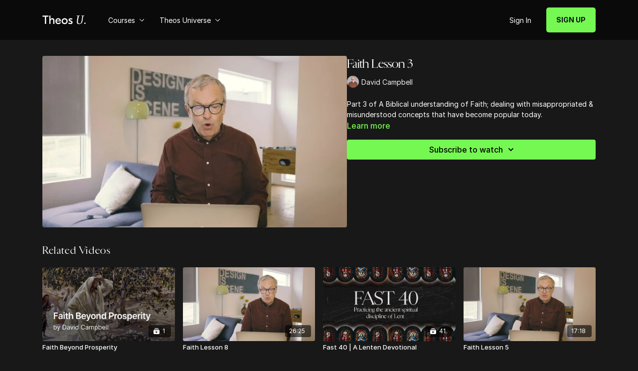

--- FILE ---
content_type: text/vnd.turbo-stream.html; charset=utf-8
request_url: https://my.theosu.ca/programs/faith-lesson-3.turbo_stream?playlist_position=sidebar&preview=false
body_size: -47
content:
<!DOCTYPE html><html><head><meta name="csrf-param" content="authenticity_token" />
<meta name="csrf-token" content="dKd6O_2NVfkOfbw0237e8_8r5-xaPtF-gDYiattHvKlNq4JVR4WmwBHYqP6rLzJ5ifNG1CVaFIUD_rtt4BFMnQ" /></head><body><turbo-stream action="update" target="program_show"><template>
  <turbo-frame id="program_player">
      <turbo-frame id="program_content" src="/programs/faith-lesson-3/program_content?playlist_position=sidebar&amp;preview=false">
</turbo-frame></turbo-frame></template></turbo-stream></body></html>

--- FILE ---
content_type: text/html; charset=utf-8
request_url: https://my.theosu.ca/programs/faith-lesson-3/related
body_size: 12298
content:
<turbo-frame id="program_related" target="_top">

    <div class="container " data-area="program-related-videos">
      <div class="cbt-related mt-8  pb-16">
        <div class="cbt-related-title text-xl font-medium">Related Videos</div>
          <div class="mt-5 grid grid-cols-1 sm:grid-cols-2 md:grid-cols-3 lg:grid-cols-4 xl:grid-cols-4 gap-x-4 gap-y-6">
              <div data-area="related-video-item" class="">
                <swiper-slide
  data-card="collection_3434826"
  data-custom="content-card"
  class="self-start hotwired"
    data-short-description="This course provides a critical analysis of the biblical interpretation surrounding the Word of Faith movement."
    data-author-title-0="David Campbell" data-author-permalink-0="author-ds8_9Qj2pwo"
>

  <a class="card-image-container" data-turbo="true" data-turbo-prefetch="false" data-turbo-action="advance" data-turbo-frame="_top" onclick="window.CatalogAnalytics(&#39;clickContentItem&#39;, &#39;collection&#39;, &#39;3434826&#39;, &#39;Related Videos&#39;); window.CatalogAnalytics(&#39;clickRelatedVideo&#39;, &#39;3434826&#39;, &#39;1&#39;, &#39;program_page&#39;)" href="/programs/faith-beyond-prosperity_collection">
    <div class="image-container relative" data-test="catalog-card">
  <div class="relative image-content">
    <div aria-hidden="true" style="padding-bottom: 56%;"></div>
    <img loading="lazy" alt="Faith Beyond Prosperity" decoding="async"
         src="https://alpha.uscreencdn.com/images/programs/3434826/horizontal/4a6f600c-cf18-4cfb-9deb-d37f456aec2f.jpg?auto=webp&width=350"
         srcset="https://alpha.uscreencdn.com/images/programs/3434826/horizontal/4a6f600c-cf18-4cfb-9deb-d37f456aec2f.jpg?auto=webp&width=350 350w,
            https://alpha.uscreencdn.com/images/programs/3434826/horizontal/4a6f600c-cf18-4cfb-9deb-d37f456aec2f.jpg?auto=webp&width=700 2x,
            https://alpha.uscreencdn.com/images/programs/3434826/horizontal/4a6f600c-cf18-4cfb-9deb-d37f456aec2f.jpg?auto=webp&width=1050 3x"
         class="card-image b-image absolute object-cover h-full top-0 left-0" style="opacity: 1;">
  </div>
    <div class="badge flex justify-center items-center text-white content-card-badge z-0">
      <svg xmlns="http://www.w3.org/2000/svg" fill="none" viewBox="0 0 16 16" class="badge-item collection-icon" height="16" width="16">
  <path fill="currentColor" d="M4.4 2.5a.6.6 0 01.6-.6h6a.6.6 0 110 1.2H5a.6.6 0 01-.6-.6zM2.9 4.5a.6.6 0 01.6-.6h9a.6.6 0 110 1.2h-9a.6.6 0 01-.6-.6z"></path>
  <path fill="currentColor" fill-rule="evenodd" d="M2 6.5a.5.5 0 01.5-.5h11a.5.5 0 01.5.5V12a2 2 0 01-2 2H4a2 2 0 01-2-2V6.5zm4.5 1.824a.2.2 0 01.29-.18l3.352 1.677a.2.2 0 010 .358L6.79 11.855a.2.2 0 01-.289-.178V8.324z" clip-rule="evenodd"></path>
</svg>

      <span class="badge-item">1</span>
      <svg xmlns="http://www.w3.org/2000/svg" width="13" height="9" viewBox="0 0 13 9" fill="none" class="badge-item content-watched-icon" data-test="content-watched-icon">
  <path fill-rule="evenodd" clip-rule="evenodd" d="M4.99995 7.15142L12.0757 0.0756836L12.9242 0.924212L4.99995 8.84848L0.575684 4.42421L1.42421 3.57568L4.99995 7.15142Z" fill="currentColor"></path>
</svg>

    </div>

</div>
<div class="content-watched-overlay"></div>

</a>  <a class="card-title" data-turbo="true" data-turbo-prefetch="false" data-turbo-action="advance" data-turbo-frame="_top" title="Faith Beyond Prosperity" aria-label="Faith Beyond Prosperity" onclick="window.CatalogAnalytics(&#39;clickContentItem&#39;, &#39;collection&#39;, &#39;3434826&#39;, &#39;Related Videos&#39;); window.CatalogAnalytics(&#39;clickRelatedVideo&#39;, &#39;3434826&#39;, &#39;1&#39;, &#39;program_page&#39;)" href="/programs/faith-beyond-prosperity_collection">
    <span class="line-clamp-2">
      Faith Beyond Prosperity
    </span>
</a></swiper-slide>


              </div>
              <div data-area="related-video-item" class="">
                <swiper-slide
  data-card="video_403368"
  data-custom="content-card"
  class="self-start hotwired"
    data-short-description="Part 8 of A Biblical understanding of Faith; dealing with misappropriated &amp; misunderstood concepts that have become popular today."
    data-author-title-0="David Campbell" data-author-permalink-0="author-ds8_9Qj2pwo"
>

  <a class="card-image-container" data-turbo="true" data-turbo-prefetch="false" data-turbo-action="advance" data-turbo-frame="_top" onclick="window.CatalogAnalytics(&#39;clickContentItem&#39;, &#39;video&#39;, &#39;403368&#39;, &#39;Related Videos&#39;); window.CatalogAnalytics(&#39;clickRelatedVideo&#39;, &#39;403368&#39;, &#39;2&#39;, &#39;program_page&#39;)" href="/programs/faith-lesson-8">
    <div class="image-container relative" data-test="catalog-card">
  <div class="relative image-content">
    <div aria-hidden="true" style="padding-bottom: 56%;"></div>
    <img loading="lazy" alt="Faith Lesson 8" decoding="async"
         src="https://alpha.uscreencdn.com/images/programs/403368/horizontal/thumbnail.jpg?auto=webp&width=350"
         srcset="https://alpha.uscreencdn.com/images/programs/403368/horizontal/thumbnail.jpg?auto=webp&width=350 350w,
            https://alpha.uscreencdn.com/images/programs/403368/horizontal/thumbnail.jpg?auto=webp&width=700 2x,
            https://alpha.uscreencdn.com/images/programs/403368/horizontal/thumbnail.jpg?auto=webp&width=1050 3x"
         class="card-image b-image absolute object-cover h-full top-0 left-0" style="opacity: 1;">
  </div>
    <div class="badge flex justify-center items-center text-white content-card-badge z-0">
      <span class="badge-item">26:25</span>
      <svg xmlns="http://www.w3.org/2000/svg" width="13" height="9" viewBox="0 0 13 9" fill="none" class="badge-item content-watched-icon" data-test="content-watched-icon">
  <path fill-rule="evenodd" clip-rule="evenodd" d="M4.99995 7.15142L12.0757 0.0756836L12.9242 0.924212L4.99995 8.84848L0.575684 4.42421L1.42421 3.57568L4.99995 7.15142Z" fill="currentColor"></path>
</svg>

    </div>

</div>
<div class="content-watched-overlay"></div>

</a>  <a class="card-title" data-turbo="true" data-turbo-prefetch="false" data-turbo-action="advance" data-turbo-frame="_top" title="Faith Lesson 8" aria-label="Faith Lesson 8" onclick="window.CatalogAnalytics(&#39;clickContentItem&#39;, &#39;video&#39;, &#39;403368&#39;, &#39;Related Videos&#39;); window.CatalogAnalytics(&#39;clickRelatedVideo&#39;, &#39;403368&#39;, &#39;2&#39;, &#39;program_page&#39;)" href="/programs/faith-lesson-8">
    <span class="line-clamp-2">
      Faith Lesson 8
    </span>
</a></swiper-slide>


              </div>
              <div data-area="related-video-item" class="">
                <swiper-slide
  data-card="collection_3491263"
  data-custom="content-card"
  class="self-start hotwired"
    data-short-description="Join Gabriel Finochio as we practice the ancient spiritual discipline of Lent."
    data-author-title-0="Gabriel Finochio" data-author-permalink-0="gabriel-finochio"
>

  <a class="card-image-container" data-turbo="true" data-turbo-prefetch="false" data-turbo-action="advance" data-turbo-frame="_top" onclick="window.CatalogAnalytics(&#39;clickContentItem&#39;, &#39;collection&#39;, &#39;3491263&#39;, &#39;Related Videos&#39;); window.CatalogAnalytics(&#39;clickRelatedVideo&#39;, &#39;3491263&#39;, &#39;3&#39;, &#39;program_page&#39;)" href="/programs/40-fast-a-lenten-devotional">
    <div class="image-container relative" data-test="catalog-card">
  <div class="relative image-content">
    <div aria-hidden="true" style="padding-bottom: 56%;"></div>
    <img loading="lazy" alt="Fast 40 | A Lenten Devotional" decoding="async"
         src="https://alpha.uscreencdn.com/images/programs/3491263/horizontal/42c3eb91-b8bf-4494-8e88-cce8113a028b.png?auto=webp&width=350"
         srcset="https://alpha.uscreencdn.com/images/programs/3491263/horizontal/42c3eb91-b8bf-4494-8e88-cce8113a028b.png?auto=webp&width=350 350w,
            https://alpha.uscreencdn.com/images/programs/3491263/horizontal/42c3eb91-b8bf-4494-8e88-cce8113a028b.png?auto=webp&width=700 2x,
            https://alpha.uscreencdn.com/images/programs/3491263/horizontal/42c3eb91-b8bf-4494-8e88-cce8113a028b.png?auto=webp&width=1050 3x"
         class="card-image b-image absolute object-cover h-full top-0 left-0" style="opacity: 1;">
  </div>
    <div class="badge flex justify-center items-center text-white content-card-badge z-0">
      <svg xmlns="http://www.w3.org/2000/svg" fill="none" viewBox="0 0 16 16" class="badge-item collection-icon" height="16" width="16">
  <path fill="currentColor" d="M4.4 2.5a.6.6 0 01.6-.6h6a.6.6 0 110 1.2H5a.6.6 0 01-.6-.6zM2.9 4.5a.6.6 0 01.6-.6h9a.6.6 0 110 1.2h-9a.6.6 0 01-.6-.6z"></path>
  <path fill="currentColor" fill-rule="evenodd" d="M2 6.5a.5.5 0 01.5-.5h11a.5.5 0 01.5.5V12a2 2 0 01-2 2H4a2 2 0 01-2-2V6.5zm4.5 1.824a.2.2 0 01.29-.18l3.352 1.677a.2.2 0 010 .358L6.79 11.855a.2.2 0 01-.289-.178V8.324z" clip-rule="evenodd"></path>
</svg>

      <span class="badge-item">41</span>
      <svg xmlns="http://www.w3.org/2000/svg" width="13" height="9" viewBox="0 0 13 9" fill="none" class="badge-item content-watched-icon" data-test="content-watched-icon">
  <path fill-rule="evenodd" clip-rule="evenodd" d="M4.99995 7.15142L12.0757 0.0756836L12.9242 0.924212L4.99995 8.84848L0.575684 4.42421L1.42421 3.57568L4.99995 7.15142Z" fill="currentColor"></path>
</svg>

    </div>

</div>
<div class="content-watched-overlay"></div>

</a>  <a class="card-title" data-turbo="true" data-turbo-prefetch="false" data-turbo-action="advance" data-turbo-frame="_top" title="Fast 40 | A Lenten Devotional" aria-label="Fast 40 | A Lenten Devotional" onclick="window.CatalogAnalytics(&#39;clickContentItem&#39;, &#39;collection&#39;, &#39;3491263&#39;, &#39;Related Videos&#39;); window.CatalogAnalytics(&#39;clickRelatedVideo&#39;, &#39;3491263&#39;, &#39;3&#39;, &#39;program_page&#39;)" href="/programs/40-fast-a-lenten-devotional">
    <span class="line-clamp-2">
      Fast 40 | A Lenten Devotional
    </span>
</a></swiper-slide>


              </div>
              <div data-area="related-video-item" class="">
                <swiper-slide
  data-card="video_403281"
  data-custom="content-card"
  class="self-start hotwired"
    data-short-description="Part 5 of A Biblical understanding of Faith; dealing with misappropriated &amp; misunderstood concepts that have become popular today."
    data-author-title-0="David Campbell" data-author-permalink-0="author-ds8_9Qj2pwo"
>

  <a class="card-image-container" data-turbo="true" data-turbo-prefetch="false" data-turbo-action="advance" data-turbo-frame="_top" onclick="window.CatalogAnalytics(&#39;clickContentItem&#39;, &#39;video&#39;, &#39;403281&#39;, &#39;Related Videos&#39;); window.CatalogAnalytics(&#39;clickRelatedVideo&#39;, &#39;403281&#39;, &#39;4&#39;, &#39;program_page&#39;)" href="/programs/faith-lesson-5">
    <div class="image-container relative" data-test="catalog-card">
  <div class="relative image-content">
    <div aria-hidden="true" style="padding-bottom: 56%;"></div>
    <img loading="lazy" alt="Faith Lesson 5" decoding="async"
         src="https://alpha.uscreencdn.com/images/programs/403281/horizontal/thumbnail.jpg?auto=webp&width=350"
         srcset="https://alpha.uscreencdn.com/images/programs/403281/horizontal/thumbnail.jpg?auto=webp&width=350 350w,
            https://alpha.uscreencdn.com/images/programs/403281/horizontal/thumbnail.jpg?auto=webp&width=700 2x,
            https://alpha.uscreencdn.com/images/programs/403281/horizontal/thumbnail.jpg?auto=webp&width=1050 3x"
         class="card-image b-image absolute object-cover h-full top-0 left-0" style="opacity: 1;">
  </div>
    <div class="badge flex justify-center items-center text-white content-card-badge z-0">
      <span class="badge-item">17:18</span>
      <svg xmlns="http://www.w3.org/2000/svg" width="13" height="9" viewBox="0 0 13 9" fill="none" class="badge-item content-watched-icon" data-test="content-watched-icon">
  <path fill-rule="evenodd" clip-rule="evenodd" d="M4.99995 7.15142L12.0757 0.0756836L12.9242 0.924212L4.99995 8.84848L0.575684 4.42421L1.42421 3.57568L4.99995 7.15142Z" fill="currentColor"></path>
</svg>

    </div>

</div>
<div class="content-watched-overlay"></div>

</a>  <a class="card-title" data-turbo="true" data-turbo-prefetch="false" data-turbo-action="advance" data-turbo-frame="_top" title="Faith Lesson 5" aria-label="Faith Lesson 5" onclick="window.CatalogAnalytics(&#39;clickContentItem&#39;, &#39;video&#39;, &#39;403281&#39;, &#39;Related Videos&#39;); window.CatalogAnalytics(&#39;clickRelatedVideo&#39;, &#39;403281&#39;, &#39;4&#39;, &#39;program_page&#39;)" href="/programs/faith-lesson-5">
    <span class="line-clamp-2">
      Faith Lesson 5
    </span>
</a></swiper-slide>


              </div>
          </div>
        </div>
      </div>
    </div>
</turbo-frame>

--- FILE ---
content_type: application/javascript; charset=utf-8
request_url: https://cdn.jsdelivr.net/npm/@uscreentv/video-player@1.4.0/+esm
body_size: 44802
content:
/**
 * Bundled by jsDelivr using Rollup v2.79.2 and Terser v5.39.0.
 * Original file: /npm/@uscreentv/video-player@1.4.0/lib/video-player.js
 *
 * Do NOT use SRI with dynamically generated files! More information: https://www.jsdelivr.com/using-sri-with-dynamic-files
 */
import{unsafeCSS as e,html as t,nothing as i,LitElement as o}from"/npm/lit@3.3.1/+esm";var r="undefined"!=typeof global?global:"undefined"!=typeof self?self:"undefined"!=typeof window?window:{};function n(){throw new Error("setTimeout has not been defined")}function s(){throw new Error("clearTimeout has not been defined")}var a=n,l=s;function c(e){if(a===setTimeout)return setTimeout(e,0);if((a===n||!a)&&setTimeout)return a=setTimeout,setTimeout(e,0);try{return a(e,0)}catch(t){try{return a.call(null,e,0)}catch(t){return a.call(this,e,0)}}}"function"==typeof r.setTimeout&&(a=setTimeout),"function"==typeof r.clearTimeout&&(l=clearTimeout);var d,u=[],h=!1,p=-1;function m(){h&&d&&(h=!1,d.length?u=d.concat(u):p=-1,u.length&&v())}function v(){if(!h){var e=c(m);h=!0;for(var t=u.length;t;){for(d=u,u=[];++p<t;)d&&d[p].run();p=-1,t=u.length}d=null,h=!1,function(e){if(l===clearTimeout)return clearTimeout(e);if((l===s||!l)&&clearTimeout)return l=clearTimeout,clearTimeout(e);try{return l(e)}catch(t){try{return l.call(null,e)}catch(t){return l.call(this,e)}}}(e)}}function f(e,t){this.fun=e,this.array=t}f.prototype.run=function(){this.fun.apply(null,this.array)};function g(){}var y=g,b=g,w=g,C=g,k=g,x=g,T=g;var P=r.performance||{},A=P.now||P.mozNow||P.msNow||P.oNow||P.webkitNow||function(){return(new Date).getTime()};var _=new Date;var $={nextTick:function(e){var t=new Array(arguments.length-1);if(arguments.length>1)for(var i=1;i<arguments.length;i++)t[i-1]=arguments[i];u.push(new f(e,t)),1!==u.length||h||c(v)},title:"browser",browser:!0,env:{},argv:[],version:"",versions:{},on:y,addListener:b,once:w,off:C,removeListener:k,removeAllListeners:x,emit:T,binding:function(e){throw new Error("process.binding is not supported")},cwd:function(){return"/"},chdir:function(e){throw new Error("process.chdir is not supported")},umask:function(){return 0},hrtime:function(e){var t=.001*A.call(P),i=Math.floor(t),o=Math.floor(t%1*1e9);return e&&(i-=e[0],(o-=e[1])<0&&(i--,o+=1e9)),[i,o]},platform:"browser",release:{},config:{},uptime:function(){return(new Date-_)/1e3}};
/**
 * @license
 * Copyright 2017 Google LLC
 * SPDX-License-Identifier: BSD-3-Clause
 */const E=e=>(t,i)=>{void 0!==i?i.addInitializer((()=>{customElements.define(e,t)})):customElements.define(e,t)}
/**
 * @license
 * Copyright 2019 Google LLC
 * SPDX-License-Identifier: BSD-3-Clause
 */,O=globalThis,M=O.ShadowRoot&&(void 0===O.ShadyCSS||O.ShadyCSS.nativeShadow)&&"adoptedStyleSheets"in Document.prototype&&"replace"in CSSStyleSheet.prototype,S=Symbol(),L=new WeakMap;let V=class{constructor(e,t,i){if(this._$cssResult$=!0,i!==S)throw Error("CSSResult is not constructable. Use `unsafeCSS` or `css` instead.");this.cssText=e,this.t=t}get styleSheet(){let e=this.o;const t=this.t;if(M&&void 0===e){const i=void 0!==t&&1===t.length;i&&(e=L.get(t)),void 0===e&&((this.o=e=new CSSStyleSheet).replaceSync(this.cssText),i&&L.set(t,e))}return e}toString(){return this.cssText}};const j=M?e=>e:e=>e instanceof CSSStyleSheet?(e=>{let t="";for(const i of e.cssRules)t+=i.cssText;return(e=>new V("string"==typeof e?e:e+"",void 0,S))(t)})(e):e
/**
 * @license
 * Copyright 2017 Google LLC
 * SPDX-License-Identifier: BSD-3-Clause
 */,{is:F,defineProperty:H,getOwnPropertyDescriptor:I,getOwnPropertyNames:z,getOwnPropertySymbols:R,getPrototypeOf:D}=Object,N=globalThis,B=N.trustedTypes,U=B?B.emptyScript:"",q=N.reactiveElementPolyfillSupport,Z=(e,t)=>e,W={toAttribute(e,t){switch(t){case Boolean:e=e?U:null;break;case Object:case Array:e=null==e?e:JSON.stringify(e)}return e},fromAttribute(e,t){let i=e;switch(t){case Boolean:i=null!==e;break;case Number:i=null===e?null:Number(e);break;case Object:case Array:try{i=JSON.parse(e)}catch{i=null}}return i}},K=(e,t)=>!F(e,t),Q={attribute:!0,type:String,converter:W,reflect:!1,hasChanged:K};Symbol.metadata??(Symbol.metadata=Symbol("metadata")),N.litPropertyMetadata??(N.litPropertyMetadata=new WeakMap);class J extends HTMLElement{static addInitializer(e){this._$Ei(),(this.l??(this.l=[])).push(e)}static get observedAttributes(){return this.finalize(),this._$Eh&&[...this._$Eh.keys()]}static createProperty(e,t=Q){if(t.state&&(t.attribute=!1),this._$Ei(),this.elementProperties.set(e,t),!t.noAccessor){const i=Symbol(),o=this.getPropertyDescriptor(e,i,t);void 0!==o&&H(this.prototype,e,o)}}static getPropertyDescriptor(e,t,i){const{get:o,set:r}=I(this.prototype,e)??{get(){return this[t]},set(e){this[t]=e}};return{get(){return null==o?void 0:o.call(this)},set(t){const n=null==o?void 0:o.call(this);r.call(this,t),this.requestUpdate(e,n,i)},configurable:!0,enumerable:!0}}static getPropertyOptions(e){return this.elementProperties.get(e)??Q}static _$Ei(){if(this.hasOwnProperty(Z("elementProperties")))return;const e=D(this);e.finalize(),void 0!==e.l&&(this.l=[...e.l]),this.elementProperties=new Map(e.elementProperties)}static finalize(){if(this.hasOwnProperty(Z("finalized")))return;if(this.finalized=!0,this._$Ei(),this.hasOwnProperty(Z("properties"))){const e=this.properties,t=[...z(e),...R(e)];for(const i of t)this.createProperty(i,e[i])}const e=this[Symbol.metadata];if(null!==e){const t=litPropertyMetadata.get(e);if(void 0!==t)for(const[e,i]of t)this.elementProperties.set(e,i)}this._$Eh=new Map;for(const[e,t]of this.elementProperties){const i=this._$Eu(e,t);void 0!==i&&this._$Eh.set(i,e)}this.elementStyles=this.finalizeStyles(this.styles)}static finalizeStyles(e){const t=[];if(Array.isArray(e)){const i=new Set(e.flat(1/0).reverse());for(const e of i)t.unshift(j(e))}else void 0!==e&&t.push(j(e));return t}static _$Eu(e,t){const i=t.attribute;return!1===i?void 0:"string"==typeof i?i:"string"==typeof e?e.toLowerCase():void 0}constructor(){super(),this._$Ep=void 0,this.isUpdatePending=!1,this.hasUpdated=!1,this._$Em=null,this._$Ev()}_$Ev(){var e;this._$ES=new Promise((e=>this.enableUpdating=e)),this._$AL=new Map,this._$E_(),this.requestUpdate(),null==(e=this.constructor.l)||e.forEach((e=>e(this)))}addController(e){var t;(this._$EO??(this._$EO=new Set)).add(e),void 0!==this.renderRoot&&this.isConnected&&(null==(t=e.hostConnected)||t.call(e))}removeController(e){var t;null==(t=this._$EO)||t.delete(e)}_$E_(){const e=new Map,t=this.constructor.elementProperties;for(const i of t.keys())this.hasOwnProperty(i)&&(e.set(i,this[i]),delete this[i]);e.size>0&&(this._$Ep=e)}createRenderRoot(){const e=this.shadowRoot??this.attachShadow(this.constructor.shadowRootOptions);return((e,t)=>{if(M)e.adoptedStyleSheets=t.map((e=>e instanceof CSSStyleSheet?e:e.styleSheet));else for(const i of t){const t=document.createElement("style"),o=O.litNonce;void 0!==o&&t.setAttribute("nonce",o),t.textContent=i.cssText,e.appendChild(t)}})(e,this.constructor.elementStyles),e}connectedCallback(){var e;this.renderRoot??(this.renderRoot=this.createRenderRoot()),this.enableUpdating(!0),null==(e=this._$EO)||e.forEach((e=>{var t;return null==(t=e.hostConnected)?void 0:t.call(e)}))}enableUpdating(e){}disconnectedCallback(){var e;null==(e=this._$EO)||e.forEach((e=>{var t;return null==(t=e.hostDisconnected)?void 0:t.call(e)}))}attributeChangedCallback(e,t,i){this._$AK(e,i)}_$EC(e,t){var i;const o=this.constructor.elementProperties.get(e),r=this.constructor._$Eu(e,o);if(void 0!==r&&!0===o.reflect){const n=(void 0!==(null==(i=o.converter)?void 0:i.toAttribute)?o.converter:W).toAttribute(t,o.type);this._$Em=e,null==n?this.removeAttribute(r):this.setAttribute(r,n),this._$Em=null}}_$AK(e,t){var i;const o=this.constructor,r=o._$Eh.get(e);if(void 0!==r&&this._$Em!==r){const e=o.getPropertyOptions(r),n="function"==typeof e.converter?{fromAttribute:e.converter}:void 0!==(null==(i=e.converter)?void 0:i.fromAttribute)?e.converter:W;this._$Em=r,this[r]=n.fromAttribute(t,e.type),this._$Em=null}}requestUpdate(e,t,i){if(void 0!==e){if(i??(i=this.constructor.getPropertyOptions(e)),!(i.hasChanged??K)(this[e],t))return;this.P(e,t,i)}!1===this.isUpdatePending&&(this._$ES=this._$ET())}P(e,t,i){this._$AL.has(e)||this._$AL.set(e,t),!0===i.reflect&&this._$Em!==e&&(this._$Ej??(this._$Ej=new Set)).add(e)}async _$ET(){this.isUpdatePending=!0;try{await this._$ES}catch(e){Promise.reject(e)}const e=this.scheduleUpdate();return null!=e&&await e,!this.isUpdatePending}scheduleUpdate(){return this.performUpdate()}performUpdate(){var e;if(!this.isUpdatePending)return;if(!this.hasUpdated){if(this.renderRoot??(this.renderRoot=this.createRenderRoot()),this._$Ep){for(const[e,t]of this._$Ep)this[e]=t;this._$Ep=void 0}const e=this.constructor.elementProperties;if(e.size>0)for(const[t,i]of e)!0!==i.wrapped||this._$AL.has(t)||void 0===this[t]||this.P(t,this[t],i)}let t=!1;const i=this._$AL;try{t=this.shouldUpdate(i),t?(this.willUpdate(i),null==(e=this._$EO)||e.forEach((e=>{var t;return null==(t=e.hostUpdate)?void 0:t.call(e)})),this.update(i)):this._$EU()}catch(e){throw t=!1,this._$EU(),e}t&&this._$AE(i)}willUpdate(e){}_$AE(e){var t;null==(t=this._$EO)||t.forEach((e=>{var t;return null==(t=e.hostUpdated)?void 0:t.call(e)})),this.hasUpdated||(this.hasUpdated=!0,this.firstUpdated(e)),this.updated(e)}_$EU(){this._$AL=new Map,this.isUpdatePending=!1}get updateComplete(){return this.getUpdateComplete()}getUpdateComplete(){return this._$ES}shouldUpdate(e){return!0}update(e){this._$Ej&&(this._$Ej=this._$Ej.forEach((e=>this._$EC(e,this[e])))),this._$EU()}updated(e){}firstUpdated(e){}}J.elementStyles=[],J.shadowRootOptions={mode:"open"},J[Z("elementProperties")]=new Map,J[Z("finalized")]=new Map,null==q||q({ReactiveElement:J}),(N.reactiveElementVersions??(N.reactiveElementVersions=[])).push("2.0.4");
/**
 * @license
 * Copyright 2017 Google LLC
 * SPDX-License-Identifier: BSD-3-Clause
 */
const G={attribute:!0,type:String,converter:W,reflect:!1,hasChanged:K},Y=(e=G,t,i)=>{const{kind:o,metadata:r}=i;let n=globalThis.litPropertyMetadata.get(r);if(void 0===n&&globalThis.litPropertyMetadata.set(r,n=new Map),n.set(i.name,e),"accessor"===o){const{name:o}=i;return{set(i){const r=t.get.call(this);t.set.call(this,i),this.requestUpdate(o,r,e)},init(t){return void 0!==t&&this.P(o,void 0,e),t}}}if("setter"===o){const{name:o}=i;return function(i){const r=this[o];t.call(this,i),this.requestUpdate(o,r,e)}}throw Error("Unsupported decorator location: "+o)};function X(e){return(t,i)=>"object"==typeof i?Y(e,t,i):((e,t,i)=>{const o=t.hasOwnProperty(i);return t.constructor.createProperty(i,o?{...e,wrapped:!0}:e),o?Object.getOwnPropertyDescriptor(t,i):void 0})(e,t,i)}
/**
 * @license
 * Copyright 2017 Google LLC
 * SPDX-License-Identifier: BSD-3-Clause
 */function ee(e){return X({...e,state:!0,attribute:!1})}
/**
 * @license
 * Copyright 2017 Google LLC
 * SPDX-License-Identifier: BSD-3-Clause
 */function te(e){return(t,i)=>{const o="function"==typeof t?t:t[i];Object.assign(o,e)}}
/**
 * @license
 * Copyright 2017 Google LLC
 * SPDX-License-Identifier: BSD-3-Clause
 */const ie=(e,t,i)=>(i.configurable=!0,i.enumerable=!0,Reflect.decorate&&"object"!=typeof t&&Object.defineProperty(e,t,i),i)
/**
 * @license
 * Copyright 2017 Google LLC
 * SPDX-License-Identifier: BSD-3-Clause
 */;function oe(e,t){return(i,o,r)=>{const n=t=>{var i;return(null==(i=t.renderRoot)?void 0:i.querySelector(e))??null};if(t){const{get:e,set:t}="object"==typeof o?i:r??(()=>{const e=Symbol();return{get(){return this[e]},set(t){this[e]=t}}})();return ie(i,o,{get(){let i=e.call(this);return void 0===i&&(i=n(this),(null!==i||this.hasUpdated)&&t.call(this,i)),i}})}return ie(i,o,{get(){return n(this)}})}}
/**
 * @license
 * Copyright 2021 Google LLC
 * SPDX-License-Identifier: BSD-3-Clause
 */var re="top",ne="bottom",se="right",ae="left",le="auto",ce=[re,ne,se,ae],de="start",ue="end",he="viewport",pe="popper",me=ce.reduce((function(e,t){return e.concat([t+"-"+de,t+"-"+ue])}),[]),ve=[].concat(ce,[le]).reduce((function(e,t){return e.concat([t,t+"-"+de,t+"-"+ue])}),[]),fe=["beforeRead","read","afterRead","beforeMain","main","afterMain","beforeWrite","write","afterWrite"];function ge(e){return e?(e.nodeName||"").toLowerCase():null}function ye(e){if(null==e)return window;if("[object Window]"!==e.toString()){var t=e.ownerDocument;return t&&t.defaultView||window}return e}function be(e){return e instanceof ye(e).Element||e instanceof Element}function we(e){return e instanceof ye(e).HTMLElement||e instanceof HTMLElement}function Ce(e){return!(typeof ShadowRoot>"u")&&(e instanceof ye(e).ShadowRoot||e instanceof ShadowRoot)}const ke={name:"applyStyles",enabled:!0,phase:"write",fn:function(e){var t=e.state;Object.keys(t.elements).forEach((function(e){var i=t.styles[e]||{},o=t.attributes[e]||{},r=t.elements[e];!we(r)||!ge(r)||(Object.assign(r.style,i),Object.keys(o).forEach((function(e){var t=o[e];!1===t?r.removeAttribute(e):r.setAttribute(e,!0===t?"":t)})))}))},effect:function(e){var t=e.state,i={popper:{position:t.options.strategy,left:"0",top:"0",margin:"0"},arrow:{position:"absolute"},reference:{}};return Object.assign(t.elements.popper.style,i.popper),t.styles=i,t.elements.arrow&&Object.assign(t.elements.arrow.style,i.arrow),function(){Object.keys(t.elements).forEach((function(e){var o=t.elements[e],r=t.attributes[e]||{},n=Object.keys(t.styles.hasOwnProperty(e)?t.styles[e]:i[e]).reduce((function(e,t){return e[t]="",e}),{});!we(o)||!ge(o)||(Object.assign(o.style,n),Object.keys(r).forEach((function(e){o.removeAttribute(e)})))}))}},requires:["computeStyles"]};function xe(e){return e.split("-")[0]}var Te=Math.max,Pe=Math.min,Ae=Math.round;function _e(){var e=navigator.userAgentData;return null!=e&&e.brands&&Array.isArray(e.brands)?e.brands.map((function(e){return e.brand+"/"+e.version})).join(" "):navigator.userAgent}function $e(){return!/^((?!chrome|android).)*safari/i.test(_e())}function Ee(e,t,i){void 0===t&&(t=!1),void 0===i&&(i=!1);var o=e.getBoundingClientRect(),r=1,n=1;t&&we(e)&&(r=e.offsetWidth>0&&Ae(o.width)/e.offsetWidth||1,n=e.offsetHeight>0&&Ae(o.height)/e.offsetHeight||1);var s=(be(e)?ye(e):window).visualViewport,a=!$e()&&i,l=(o.left+(a&&s?s.offsetLeft:0))/r,c=(o.top+(a&&s?s.offsetTop:0))/n,d=o.width/r,u=o.height/n;return{width:d,height:u,top:c,right:l+d,bottom:c+u,left:l,x:l,y:c}}function Oe(e){var t=Ee(e),i=e.offsetWidth,o=e.offsetHeight;return Math.abs(t.width-i)<=1&&(i=t.width),Math.abs(t.height-o)<=1&&(o=t.height),{x:e.offsetLeft,y:e.offsetTop,width:i,height:o}}function Me(e,t){var i=t.getRootNode&&t.getRootNode();if(e.contains(t))return!0;if(i&&Ce(i)){var o=t;do{if(o&&e.isSameNode(o))return!0;o=o.parentNode||o.host}while(o)}return!1}function Se(e){return ye(e).getComputedStyle(e)}function Le(e){return["table","td","th"].indexOf(ge(e))>=0}function Ve(e){return((be(e)?e.ownerDocument:e.document)||window.document).documentElement}function je(e){return"html"===ge(e)?e:e.assignedSlot||e.parentNode||(Ce(e)?e.host:null)||Ve(e)}function Fe(e){return we(e)&&"fixed"!==Se(e).position?e.offsetParent:null}function He(e){for(var t=ye(e),i=Fe(e);i&&Le(i)&&"static"===Se(i).position;)i=Fe(i);return i&&("html"===ge(i)||"body"===ge(i)&&"static"===Se(i).position)?t:i||function(e){var t=/firefox/i.test(_e());if(/Trident/i.test(_e())&&we(e)&&"fixed"===Se(e).position)return null;var i=je(e);for(Ce(i)&&(i=i.host);we(i)&&["html","body"].indexOf(ge(i))<0;){var o=Se(i);if("none"!==o.transform||"none"!==o.perspective||"paint"===o.contain||-1!==["transform","perspective"].indexOf(o.willChange)||t&&"filter"===o.willChange||t&&o.filter&&"none"!==o.filter)return i;i=i.parentNode}return null}(e)||t}function Ie(e){return["top","bottom"].indexOf(e)>=0?"x":"y"}function ze(e,t,i){return Te(e,Pe(t,i))}function Re(e){return Object.assign({},{top:0,right:0,bottom:0,left:0},e)}function De(e,t){return t.reduce((function(t,i){return t[i]=e,t}),{})}const Ne={name:"arrow",enabled:!0,phase:"main",fn:function(e){var t,i=e.state,o=e.name,r=e.options,n=i.elements.arrow,s=i.modifiersData.popperOffsets,a=xe(i.placement),l=Ie(a),c=[ae,se].indexOf(a)>=0?"height":"width";if(n&&s){var d=function(e,t){return Re("number"!=typeof(e="function"==typeof e?e(Object.assign({},t.rects,{placement:t.placement})):e)?e:De(e,ce))}(r.padding,i),u=Oe(n),h="y"===l?re:ae,p="y"===l?ne:se,m=i.rects.reference[c]+i.rects.reference[l]-s[l]-i.rects.popper[c],v=s[l]-i.rects.reference[l],f=He(n),g=f?"y"===l?f.clientHeight||0:f.clientWidth||0:0,y=m/2-v/2,b=d[h],w=g-u[c]-d[p],C=g/2-u[c]/2+y,k=ze(b,C,w),x=l;i.modifiersData[o]=((t={})[x]=k,t.centerOffset=k-C,t)}},effect:function(e){var t=e.state,i=e.options.element,o=void 0===i?"[data-popper-arrow]":i;null!=o&&("string"==typeof o&&!(o=t.elements.popper.querySelector(o))||Me(t.elements.popper,o)&&(t.elements.arrow=o))},requires:["popperOffsets"],requiresIfExists:["preventOverflow"]};function Be(e){return e.split("-")[1]}var Ue={top:"auto",right:"auto",bottom:"auto",left:"auto"};function qe(e){var t,i=e.popper,o=e.popperRect,r=e.placement,n=e.variation,s=e.offsets,a=e.position,l=e.gpuAcceleration,c=e.adaptive,d=e.roundOffsets,u=e.isFixed,h=s.x,p=void 0===h?0:h,m=s.y,v=void 0===m?0:m,f="function"==typeof d?d({x:p,y:v}):{x:p,y:v};p=f.x,v=f.y;var g=s.hasOwnProperty("x"),y=s.hasOwnProperty("y"),b=ae,w=re,C=window;if(c){var k=He(i),x="clientHeight",T="clientWidth";if(k===ye(i)&&("static"!==Se(k=Ve(i)).position&&"absolute"===a&&(x="scrollHeight",T="scrollWidth")),r===re||(r===ae||r===se)&&n===ue)w=ne,v-=(u&&k===C&&C.visualViewport?C.visualViewport.height:k[x])-o.height,v*=l?1:-1;if(r===ae||(r===re||r===ne)&&n===ue)b=se,p-=(u&&k===C&&C.visualViewport?C.visualViewport.width:k[T])-o.width,p*=l?1:-1}var P,A=Object.assign({position:a},c&&Ue),_=!0===d?function(e,t){var i=e.x,o=e.y,r=t.devicePixelRatio||1;return{x:Ae(i*r)/r||0,y:Ae(o*r)/r||0}}({x:p,y:v},ye(i)):{x:p,y:v};return p=_.x,v=_.y,l?Object.assign({},A,((P={})[w]=y?"0":"",P[b]=g?"0":"",P.transform=(C.devicePixelRatio||1)<=1?"translate("+p+"px, "+v+"px)":"translate3d("+p+"px, "+v+"px, 0)",P)):Object.assign({},A,((t={})[w]=y?v+"px":"",t[b]=g?p+"px":"",t.transform="",t))}const Ze={name:"computeStyles",enabled:!0,phase:"beforeWrite",fn:function(e){var t=e.state,i=e.options,o=i.gpuAcceleration,r=void 0===o||o,n=i.adaptive,s=void 0===n||n,a=i.roundOffsets,l=void 0===a||a,c={placement:xe(t.placement),variation:Be(t.placement),popper:t.elements.popper,popperRect:t.rects.popper,gpuAcceleration:r,isFixed:"fixed"===t.options.strategy};null!=t.modifiersData.popperOffsets&&(t.styles.popper=Object.assign({},t.styles.popper,qe(Object.assign({},c,{offsets:t.modifiersData.popperOffsets,position:t.options.strategy,adaptive:s,roundOffsets:l})))),null!=t.modifiersData.arrow&&(t.styles.arrow=Object.assign({},t.styles.arrow,qe(Object.assign({},c,{offsets:t.modifiersData.arrow,position:"absolute",adaptive:!1,roundOffsets:l})))),t.attributes.popper=Object.assign({},t.attributes.popper,{"data-popper-placement":t.placement})},data:{}};var We={passive:!0};const Ke={name:"eventListeners",enabled:!0,phase:"write",fn:function(){},effect:function(e){var t=e.state,i=e.instance,o=e.options,r=o.scroll,n=void 0===r||r,s=o.resize,a=void 0===s||s,l=ye(t.elements.popper),c=[].concat(t.scrollParents.reference,t.scrollParents.popper);return n&&c.forEach((function(e){e.addEventListener("scroll",i.update,We)})),a&&l.addEventListener("resize",i.update,We),function(){n&&c.forEach((function(e){e.removeEventListener("scroll",i.update,We)})),a&&l.removeEventListener("resize",i.update,We)}},data:{}};var Qe={left:"right",right:"left",bottom:"top",top:"bottom"};function Je(e){return e.replace(/left|right|bottom|top/g,(function(e){return Qe[e]}))}var Ge={start:"end",end:"start"};function Ye(e){return e.replace(/start|end/g,(function(e){return Ge[e]}))}function Xe(e){var t=ye(e);return{scrollLeft:t.pageXOffset,scrollTop:t.pageYOffset}}function et(e){return Ee(Ve(e)).left+Xe(e).scrollLeft}function tt(e){var t=Se(e),i=t.overflow,o=t.overflowX,r=t.overflowY;return/auto|scroll|overlay|hidden/.test(i+r+o)}function it(e){return["html","body","#document"].indexOf(ge(e))>=0?e.ownerDocument.body:we(e)&&tt(e)?e:it(je(e))}function ot(e,t){var i;void 0===t&&(t=[]);var o=it(e),r=o===(null==(i=e.ownerDocument)?void 0:i.body),n=ye(o),s=r?[n].concat(n.visualViewport||[],tt(o)?o:[]):o,a=t.concat(s);return r?a:a.concat(ot(je(s)))}function rt(e){return Object.assign({},e,{left:e.x,top:e.y,right:e.x+e.width,bottom:e.y+e.height})}function nt(e,t,i){return t===he?rt(function(e,t){var i=ye(e),o=Ve(e),r=i.visualViewport,n=o.clientWidth,s=o.clientHeight,a=0,l=0;if(r){n=r.width,s=r.height;var c=$e();(c||!c&&"fixed"===t)&&(a=r.offsetLeft,l=r.offsetTop)}return{width:n,height:s,x:a+et(e),y:l}}(e,i)):be(t)?function(e,t){var i=Ee(e,!1,"fixed"===t);return i.top=i.top+e.clientTop,i.left=i.left+e.clientLeft,i.bottom=i.top+e.clientHeight,i.right=i.left+e.clientWidth,i.width=e.clientWidth,i.height=e.clientHeight,i.x=i.left,i.y=i.top,i}(t,i):rt(function(e){var t,i=Ve(e),o=Xe(e),r=null==(t=e.ownerDocument)?void 0:t.body,n=Te(i.scrollWidth,i.clientWidth,r?r.scrollWidth:0,r?r.clientWidth:0),s=Te(i.scrollHeight,i.clientHeight,r?r.scrollHeight:0,r?r.clientHeight:0),a=-o.scrollLeft+et(e),l=-o.scrollTop;return"rtl"===Se(r||i).direction&&(a+=Te(i.clientWidth,r?r.clientWidth:0)-n),{width:n,height:s,x:a,y:l}}(Ve(e)))}function st(e,t,i,o){var r="clippingParents"===t?function(e){var t=ot(je(e)),i=["absolute","fixed"].indexOf(Se(e).position)>=0&&we(e)?He(e):e;return be(i)?t.filter((function(e){return be(e)&&Me(e,i)&&"body"!==ge(e)})):[]}(e):[].concat(t),n=[].concat(r,[i]),s=n[0],a=n.reduce((function(t,i){var r=nt(e,i,o);return t.top=Te(r.top,t.top),t.right=Pe(r.right,t.right),t.bottom=Pe(r.bottom,t.bottom),t.left=Te(r.left,t.left),t}),nt(e,s,o));return a.width=a.right-a.left,a.height=a.bottom-a.top,a.x=a.left,a.y=a.top,a}function at(e){var t,i=e.reference,o=e.element,r=e.placement,n=r?xe(r):null,s=r?Be(r):null,a=i.x+i.width/2-o.width/2,l=i.y+i.height/2-o.height/2;switch(n){case re:t={x:a,y:i.y-o.height};break;case ne:t={x:a,y:i.y+i.height};break;case se:t={x:i.x+i.width,y:l};break;case ae:t={x:i.x-o.width,y:l};break;default:t={x:i.x,y:i.y}}var c=n?Ie(n):null;if(null!=c){var d="y"===c?"height":"width";switch(s){case de:t[c]=t[c]-(i[d]/2-o[d]/2);break;case ue:t[c]=t[c]+(i[d]/2-o[d]/2)}}return t}function lt(e,t){void 0===t&&(t={});var i=t,o=i.placement,r=void 0===o?e.placement:o,n=i.strategy,s=void 0===n?e.strategy:n,a=i.boundary,l=void 0===a?"clippingParents":a,c=i.rootBoundary,d=void 0===c?he:c,u=i.elementContext,h=void 0===u?pe:u,p=i.altBoundary,m=void 0!==p&&p,v=i.padding,f=void 0===v?0:v,g=Re("number"!=typeof f?f:De(f,ce)),y=h===pe?"reference":pe,b=e.rects.popper,w=e.elements[m?y:h],C=st(be(w)?w:w.contextElement||Ve(e.elements.popper),l,d,s),k=Ee(e.elements.reference),x=at({reference:k,element:b,strategy:"absolute",placement:r}),T=rt(Object.assign({},b,x)),P=h===pe?T:k,A={top:C.top-P.top+g.top,bottom:P.bottom-C.bottom+g.bottom,left:C.left-P.left+g.left,right:P.right-C.right+g.right},_=e.modifiersData.offset;if(h===pe&&_){var $=_[r];Object.keys(A).forEach((function(e){var t=[se,ne].indexOf(e)>=0?1:-1,i=[re,ne].indexOf(e)>=0?"y":"x";A[e]+=$[i]*t}))}return A}const ct={name:"flip",enabled:!0,phase:"main",fn:function(e){var t=e.state,i=e.options,o=e.name;if(!t.modifiersData[o]._skip){for(var r=i.mainAxis,n=void 0===r||r,s=i.altAxis,a=void 0===s||s,l=i.fallbackPlacements,c=i.padding,d=i.boundary,u=i.rootBoundary,h=i.altBoundary,p=i.flipVariations,m=void 0===p||p,v=i.allowedAutoPlacements,f=t.options.placement,g=xe(f),y=l||(g===f||!m?[Je(f)]:function(e){if(xe(e)===le)return[];var t=Je(e);return[Ye(e),t,Ye(t)]}(f)),b=[f].concat(y).reduce((function(e,i){return e.concat(xe(i)===le?function(e,t){void 0===t&&(t={});var i=t,o=i.placement,r=i.boundary,n=i.rootBoundary,s=i.padding,a=i.flipVariations,l=i.allowedAutoPlacements,c=void 0===l?ve:l,d=Be(o),u=d?a?me:me.filter((function(e){return Be(e)===d})):ce,h=u.filter((function(e){return c.indexOf(e)>=0}));0===h.length&&(h=u);var p=h.reduce((function(t,i){return t[i]=lt(e,{placement:i,boundary:r,rootBoundary:n,padding:s})[xe(i)],t}),{});return Object.keys(p).sort((function(e,t){return p[e]-p[t]}))}(t,{placement:i,boundary:d,rootBoundary:u,padding:c,flipVariations:m,allowedAutoPlacements:v}):i)}),[]),w=t.rects.reference,C=t.rects.popper,k=new Map,x=!0,T=b[0],P=0;P<b.length;P++){var A=b[P],_=xe(A),$=Be(A)===de,E=[re,ne].indexOf(_)>=0,O=E?"width":"height",M=lt(t,{placement:A,boundary:d,rootBoundary:u,altBoundary:h,padding:c}),S=E?$?se:ae:$?ne:re;w[O]>C[O]&&(S=Je(S));var L=Je(S),V=[];if(n&&V.push(M[_]<=0),a&&V.push(M[S]<=0,M[L]<=0),V.every((function(e){return e}))){T=A,x=!1;break}k.set(A,V)}if(x)for(var j=function(e){var t=b.find((function(t){var i=k.get(t);if(i)return i.slice(0,e).every((function(e){return e}))}));if(t)return T=t,"break"},F=m?3:1;F>0;F--){if("break"===j(F))break}t.placement!==T&&(t.modifiersData[o]._skip=!0,t.placement=T,t.reset=!0)}},requiresIfExists:["offset"],data:{_skip:!1}};function dt(e,t,i){return void 0===i&&(i={x:0,y:0}),{top:e.top-t.height-i.y,right:e.right-t.width+i.x,bottom:e.bottom-t.height+i.y,left:e.left-t.width-i.x}}function ut(e){return[re,se,ne,ae].some((function(t){return e[t]>=0}))}const ht={name:"hide",enabled:!0,phase:"main",requiresIfExists:["preventOverflow"],fn:function(e){var t=e.state,i=e.name,o=t.rects.reference,r=t.rects.popper,n=t.modifiersData.preventOverflow,s=lt(t,{elementContext:"reference"}),a=lt(t,{altBoundary:!0}),l=dt(s,o),c=dt(a,r,n),d=ut(l),u=ut(c);t.modifiersData[i]={referenceClippingOffsets:l,popperEscapeOffsets:c,isReferenceHidden:d,hasPopperEscaped:u},t.attributes.popper=Object.assign({},t.attributes.popper,{"data-popper-reference-hidden":d,"data-popper-escaped":u})}};const pt={name:"offset",enabled:!0,phase:"main",requires:["popperOffsets"],fn:function(e){var t=e.state,i=e.options,o=e.name,r=i.offset,n=void 0===r?[0,0]:r,s=ve.reduce((function(e,i){return e[i]=function(e,t,i){var o=xe(e),r=[ae,re].indexOf(o)>=0?-1:1,n="function"==typeof i?i(Object.assign({},t,{placement:e})):i,s=n[0],a=n[1];return s=s||0,a=(a||0)*r,[ae,se].indexOf(o)>=0?{x:a,y:s}:{x:s,y:a}}(i,t.rects,n),e}),{}),a=s[t.placement],l=a.x,c=a.y;null!=t.modifiersData.popperOffsets&&(t.modifiersData.popperOffsets.x+=l,t.modifiersData.popperOffsets.y+=c),t.modifiersData[o]=s}};const mt={name:"popperOffsets",enabled:!0,phase:"read",fn:function(e){var t=e.state,i=e.name;t.modifiersData[i]=at({reference:t.rects.reference,element:t.rects.popper,strategy:"absolute",placement:t.placement})},data:{}};const vt={name:"preventOverflow",enabled:!0,phase:"main",fn:function(e){var t=e.state,i=e.options,o=e.name,r=i.mainAxis,n=void 0===r||r,s=i.altAxis,a=void 0!==s&&s,l=i.boundary,c=i.rootBoundary,d=i.altBoundary,u=i.padding,h=i.tether,p=void 0===h||h,m=i.tetherOffset,v=void 0===m?0:m,f=lt(t,{boundary:l,rootBoundary:c,padding:u,altBoundary:d}),g=xe(t.placement),y=Be(t.placement),b=!y,w=Ie(g),C=function(e){return"x"===e?"y":"x"}(w),k=t.modifiersData.popperOffsets,x=t.rects.reference,T=t.rects.popper,P="function"==typeof v?v(Object.assign({},t.rects,{placement:t.placement})):v,A="number"==typeof P?{mainAxis:P,altAxis:P}:Object.assign({mainAxis:0,altAxis:0},P),_=t.modifiersData.offset?t.modifiersData.offset[t.placement]:null,$={x:0,y:0};if(k){if(n){var E,O="y"===w?re:ae,M="y"===w?ne:se,S="y"===w?"height":"width",L=k[w],V=L+f[O],j=L-f[M],F=p?-T[S]/2:0,H=y===de?x[S]:T[S],I=y===de?-T[S]:-x[S],z=t.elements.arrow,R=p&&z?Oe(z):{width:0,height:0},D=t.modifiersData["arrow#persistent"]?t.modifiersData["arrow#persistent"].padding:{top:0,right:0,bottom:0,left:0},N=D[O],B=D[M],U=ze(0,x[S],R[S]),q=b?x[S]/2-F-U-N-A.mainAxis:H-U-N-A.mainAxis,Z=b?-x[S]/2+F+U+B+A.mainAxis:I+U+B+A.mainAxis,W=t.elements.arrow&&He(t.elements.arrow),K=W?"y"===w?W.clientTop||0:W.clientLeft||0:0,Q=null!=(E=null==_?void 0:_[w])?E:0,J=L+Z-Q,G=ze(p?Pe(V,L+q-Q-K):V,L,p?Te(j,J):j);k[w]=G,$[w]=G-L}if(a){var Y,X="x"===w?re:ae,ee="x"===w?ne:se,te=k[C],ie="y"===C?"height":"width",oe=te+f[X],le=te-f[ee],ce=-1!==[re,ae].indexOf(g),ue=null!=(Y=null==_?void 0:_[C])?Y:0,he=ce?oe:te-x[ie]-T[ie]-ue+A.altAxis,pe=ce?te+x[ie]+T[ie]-ue-A.altAxis:le,me=p&&ce?function(e,t,i){var o=ze(e,t,i);return o>i?i:o}(he,te,pe):ze(p?he:oe,te,p?pe:le);k[C]=me,$[C]=me-te}t.modifiersData[o]=$}},requiresIfExists:["offset"]};function ft(e,t,i){void 0===i&&(i=!1);var o=we(t),r=we(t)&&function(e){var t=e.getBoundingClientRect(),i=Ae(t.width)/e.offsetWidth||1,o=Ae(t.height)/e.offsetHeight||1;return 1!==i||1!==o}(t),n=Ve(t),s=Ee(e,r,i),a={scrollLeft:0,scrollTop:0},l={x:0,y:0};return(o||!o&&!i)&&(("body"!==ge(t)||tt(n))&&(a=function(e){return e!==ye(e)&&we(e)?function(e){return{scrollLeft:e.scrollLeft,scrollTop:e.scrollTop}}(e):Xe(e)}(t)),we(t)?((l=Ee(t,!0)).x+=t.clientLeft,l.y+=t.clientTop):n&&(l.x=et(n))),{x:s.left+a.scrollLeft-l.x,y:s.top+a.scrollTop-l.y,width:s.width,height:s.height}}function gt(e){var t=new Map,i=new Set,o=[];function r(e){i.add(e.name),[].concat(e.requires||[],e.requiresIfExists||[]).forEach((function(e){if(!i.has(e)){var o=t.get(e);o&&r(o)}})),o.push(e)}return e.forEach((function(e){t.set(e.name,e)})),e.forEach((function(e){i.has(e.name)||r(e)})),o}function yt(e){var t;return function(){return t||(t=new Promise((function(i){Promise.resolve().then((function(){t=void 0,i(e())}))}))),t}}var bt={placement:"bottom",modifiers:[],strategy:"absolute"};function wt(){for(var e=arguments.length,t=new Array(e),i=0;i<e;i++)t[i]=arguments[i];return!t.some((function(e){return!(e&&"function"==typeof e.getBoundingClientRect)}))}function Ct(e){void 0===e&&(e={});var t=e,i=t.defaultModifiers,o=void 0===i?[]:i,r=t.defaultOptions,n=void 0===r?bt:r;return function(e,t,i){void 0===i&&(i=n);var r={placement:"bottom",orderedModifiers:[],options:Object.assign({},bt,n),modifiersData:{},elements:{reference:e,popper:t},attributes:{},styles:{}},s=[],a=!1,l={state:r,setOptions:function(i){var a="function"==typeof i?i(r.options):i;c(),r.options=Object.assign({},n,r.options,a),r.scrollParents={reference:be(e)?ot(e):e.contextElement?ot(e.contextElement):[],popper:ot(t)};var d=function(e){var t=gt(e);return fe.reduce((function(e,i){return e.concat(t.filter((function(e){return e.phase===i})))}),[])}(function(e){var t=e.reduce((function(e,t){var i=e[t.name];return e[t.name]=i?Object.assign({},i,t,{options:Object.assign({},i.options,t.options),data:Object.assign({},i.data,t.data)}):t,e}),{});return Object.keys(t).map((function(e){return t[e]}))}([].concat(o,r.options.modifiers)));return r.orderedModifiers=d.filter((function(e){return e.enabled})),r.orderedModifiers.forEach((function(e){var t=e.name,i=e.options,o=void 0===i?{}:i,n=e.effect;if("function"==typeof n){var a=n({state:r,name:t,instance:l,options:o}),c=function(){};s.push(a||c)}})),l.update()},forceUpdate:function(){if(!a){var e=r.elements,t=e.reference,i=e.popper;if(wt(t,i)){r.rects={reference:ft(t,He(i),"fixed"===r.options.strategy),popper:Oe(i)},r.reset=!1,r.placement=r.options.placement,r.orderedModifiers.forEach((function(e){return r.modifiersData[e.name]=Object.assign({},e.data)}));for(var o=0;o<r.orderedModifiers.length;o++)if(!0!==r.reset){var n=r.orderedModifiers[o],s=n.fn,c=n.options,d=void 0===c?{}:c,u=n.name;"function"==typeof s&&(r=s({state:r,options:d,name:u,instance:l})||r)}else r.reset=!1,o=-1}}},update:yt((function(){return new Promise((function(e){l.forceUpdate(),e(r)}))})),destroy:function(){c(),a=!0}};if(!wt(e,t))return l;function c(){s.forEach((function(e){return e()})),s=[]}return l.setOptions(i).then((function(e){!a&&i.onFirstUpdate&&i.onFirstUpdate(e)})),l}}var kt=Ct({defaultModifiers:[Ke,mt,Ze,ke,pt,ct,vt,Ne,ht]});function xt(e,t=this,i=(t,o=t&&t.closest(e))=>t&&t!==document&&t!==window?o||i(t.getRootNode().host):null){return i(t)}
/**
 * @license
 * Copyright 2021 Google LLC
 * SPDX-License-Identifier: BSD-3-Clause
 */function Tt(e,t,i){return e?t(e):null==i?void 0:i(e)}
/**
 * @license
 * Copyright 2017 Google LLC
 * SPDX-License-Identifier: BSD-3-Clause
 */const Pt=globalThis,At=Pt.trustedTypes,_t=At?At.createPolicy("lit-html",{createHTML:e=>e}):void 0,$t="$lit$",Et=`lit$${(Math.random()+"").slice(9)}$`,Ot="?"+Et,Mt=`<${Ot}>`,St=document,Lt=()=>St.createComment(""),Vt=e=>null===e||"object"!=typeof e&&"function"!=typeof e,jt=Array.isArray,Ft="[ \t\n\f\r]",Ht=/<(?:(!--|\/[^a-zA-Z])|(\/?[a-zA-Z][^>\s]*)|(\/?$))/g,It=/-->/g,zt=/>/g,Rt=RegExp(`>|${Ft}(?:([^\\s"'>=/]+)(${Ft}*=${Ft}*(?:[^ \t\n\f\r"'\`<>=]|("|')|))|$)`,"g"),Dt=/'/g,Nt=/"/g,Bt=/^(?:script|style|textarea|title)$/i,Ut=(Qt=1,(e,...t)=>({_$litType$:Qt,strings:e,values:t})),qt=Symbol.for("lit-noChange"),Zt=Symbol.for("lit-nothing"),Wt=new WeakMap,Kt=St.createTreeWalker(St,129);var Qt;function Jt(e,t){if(!Array.isArray(e)||!e.hasOwnProperty("raw"))throw Error("invalid template strings array");return void 0!==_t?_t.createHTML(t):t}class Gt{constructor({strings:e,_$litType$:t},i){let o;this.parts=[];let r=0,n=0;const s=e.length-1,a=this.parts,[l,c]=((e,t)=>{const i=e.length-1,o=[];let r,n=2===t?"<svg>":"",s=Ht;for(let t=0;t<i;t++){const i=e[t];let a,l,c=-1,d=0;for(;d<i.length&&(s.lastIndex=d,l=s.exec(i),null!==l);)d=s.lastIndex,s===Ht?"!--"===l[1]?s=It:void 0!==l[1]?s=zt:void 0!==l[2]?(Bt.test(l[2])&&(r=RegExp("</"+l[2],"g")),s=Rt):void 0!==l[3]&&(s=Rt):s===Rt?">"===l[0]?(s=r??Ht,c=-1):void 0===l[1]?c=-2:(c=s.lastIndex-l[2].length,a=l[1],s=void 0===l[3]?Rt:'"'===l[3]?Nt:Dt):s===Nt||s===Dt?s=Rt:s===It||s===zt?s=Ht:(s=Rt,r=void 0);const u=s===Rt&&e[t+1].startsWith("/>")?" ":"";n+=s===Ht?i+Mt:c>=0?(o.push(a),i.slice(0,c)+$t+i.slice(c)+Et+u):i+Et+(-2===c?t:u)}return[Jt(e,n+(e[i]||"<?>")+(2===t?"</svg>":"")),o]})(e,t);if(this.el=Gt.createElement(l,i),Kt.currentNode=this.el.content,2===t){const e=this.el.content.firstChild;e.replaceWith(...e.childNodes)}for(;null!==(o=Kt.nextNode())&&a.length<s;){if(1===o.nodeType){if(o.hasAttributes())for(const e of o.getAttributeNames())if(e.endsWith($t)){const t=c[n++],i=o.getAttribute(e).split(Et),s=/([.?@])?(.*)/.exec(t);a.push({type:1,index:r,name:s[2],strings:i,ctor:"."===s[1]?ii:"?"===s[1]?oi:"@"===s[1]?ri:ti}),o.removeAttribute(e)}else e.startsWith(Et)&&(a.push({type:6,index:r}),o.removeAttribute(e));if(Bt.test(o.tagName)){const e=o.textContent.split(Et),t=e.length-1;if(t>0){o.textContent=At?At.emptyScript:"";for(let i=0;i<t;i++)o.append(e[i],Lt()),Kt.nextNode(),a.push({type:2,index:++r});o.append(e[t],Lt())}}}else if(8===o.nodeType)if(o.data===Ot)a.push({type:2,index:r});else{let e=-1;for(;-1!==(e=o.data.indexOf(Et,e+1));)a.push({type:7,index:r}),e+=Et.length-1}r++}}static createElement(e,t){const i=St.createElement("template");return i.innerHTML=e,i}}function Yt(e,t,i=e,o){var r,n;if(t===qt)return t;let s=void 0!==o?null==(r=i._$Co)?void 0:r[o]:i._$Cl;const a=Vt(t)?void 0:t._$litDirective$;return(null==s?void 0:s.constructor)!==a&&(null==(n=null==s?void 0:s._$AO)||n.call(s,!1),void 0===a?s=void 0:(s=new a(e),s._$AT(e,i,o)),void 0!==o?(i._$Co??(i._$Co=[]))[o]=s:i._$Cl=s),void 0!==s&&(t=Yt(e,s._$AS(e,t.values),s,o)),t}class Xt{constructor(e,t){this._$AV=[],this._$AN=void 0,this._$AD=e,this._$AM=t}get parentNode(){return this._$AM.parentNode}get _$AU(){return this._$AM._$AU}u(e){const{el:{content:t},parts:i}=this._$AD,o=((null==e?void 0:e.creationScope)??St).importNode(t,!0);Kt.currentNode=o;let r=Kt.nextNode(),n=0,s=0,a=i[0];for(;void 0!==a;){if(n===a.index){let t;2===a.type?t=new ei(r,r.nextSibling,this,e):1===a.type?t=new a.ctor(r,a.name,a.strings,this,e):6===a.type&&(t=new ni(r,this,e)),this._$AV.push(t),a=i[++s]}n!==(null==a?void 0:a.index)&&(r=Kt.nextNode(),n++)}return Kt.currentNode=St,o}p(e){let t=0;for(const i of this._$AV)void 0!==i&&(void 0!==i.strings?(i._$AI(e,i,t),t+=i.strings.length-2):i._$AI(e[t])),t++}}class ei{get _$AU(){var e;return(null==(e=this._$AM)?void 0:e._$AU)??this._$Cv}constructor(e,t,i,o){this.type=2,this._$AH=Zt,this._$AN=void 0,this._$AA=e,this._$AB=t,this._$AM=i,this.options=o,this._$Cv=(null==o?void 0:o.isConnected)??!0}get parentNode(){let e=this._$AA.parentNode;const t=this._$AM;return void 0!==t&&11===(null==e?void 0:e.nodeType)&&(e=t.parentNode),e}get startNode(){return this._$AA}get endNode(){return this._$AB}_$AI(e,t=this){e=Yt(this,e,t),Vt(e)?e===Zt||null==e||""===e?(this._$AH!==Zt&&this._$AR(),this._$AH=Zt):e!==this._$AH&&e!==qt&&this._(e):void 0!==e._$litType$?this.$(e):void 0!==e.nodeType?this.T(e):(e=>jt(e)||"function"==typeof(null==e?void 0:e[Symbol.iterator]))(e)?this.k(e):this._(e)}S(e){return this._$AA.parentNode.insertBefore(e,this._$AB)}T(e){this._$AH!==e&&(this._$AR(),this._$AH=this.S(e))}_(e){this._$AH!==Zt&&Vt(this._$AH)?this._$AA.nextSibling.data=e:this.T(St.createTextNode(e)),this._$AH=e}$(e){var t;const{values:i,_$litType$:o}=e,r="number"==typeof o?this._$AC(e):(void 0===o.el&&(o.el=Gt.createElement(Jt(o.h,o.h[0]),this.options)),o);if((null==(t=this._$AH)?void 0:t._$AD)===r)this._$AH.p(i);else{const e=new Xt(r,this),t=e.u(this.options);e.p(i),this.T(t),this._$AH=e}}_$AC(e){let t=Wt.get(e.strings);return void 0===t&&Wt.set(e.strings,t=new Gt(e)),t}k(e){jt(this._$AH)||(this._$AH=[],this._$AR());const t=this._$AH;let i,o=0;for(const r of e)o===t.length?t.push(i=new ei(this.S(Lt()),this.S(Lt()),this,this.options)):i=t[o],i._$AI(r),o++;o<t.length&&(this._$AR(i&&i._$AB.nextSibling,o),t.length=o)}_$AR(e=this._$AA.nextSibling,t){var i;for(null==(i=this._$AP)||i.call(this,!1,!0,t);e&&e!==this._$AB;){const t=e.nextSibling;e.remove(),e=t}}setConnected(e){var t;void 0===this._$AM&&(this._$Cv=e,null==(t=this._$AP)||t.call(this,e))}}class ti{get tagName(){return this.element.tagName}get _$AU(){return this._$AM._$AU}constructor(e,t,i,o,r){this.type=1,this._$AH=Zt,this._$AN=void 0,this.element=e,this.name=t,this._$AM=o,this.options=r,i.length>2||""!==i[0]||""!==i[1]?(this._$AH=Array(i.length-1).fill(new String),this.strings=i):this._$AH=Zt}_$AI(e,t=this,i,o){const r=this.strings;let n=!1;if(void 0===r)e=Yt(this,e,t,0),n=!Vt(e)||e!==this._$AH&&e!==qt,n&&(this._$AH=e);else{const o=e;let s,a;for(e=r[0],s=0;s<r.length-1;s++)a=Yt(this,o[i+s],t,s),a===qt&&(a=this._$AH[s]),n||(n=!Vt(a)||a!==this._$AH[s]),a===Zt?e=Zt:e!==Zt&&(e+=(a??"")+r[s+1]),this._$AH[s]=a}n&&!o&&this.j(e)}j(e){e===Zt?this.element.removeAttribute(this.name):this.element.setAttribute(this.name,e??"")}}class ii extends ti{constructor(){super(...arguments),this.type=3}j(e){this.element[this.name]=e===Zt?void 0:e}}class oi extends ti{constructor(){super(...arguments),this.type=4}j(e){this.element.toggleAttribute(this.name,!!e&&e!==Zt)}}class ri extends ti{constructor(e,t,i,o,r){super(e,t,i,o,r),this.type=5}_$AI(e,t=this){if((e=Yt(this,e,t,0)??Zt)===qt)return;const i=this._$AH,o=e===Zt&&i!==Zt||e.capture!==i.capture||e.once!==i.once||e.passive!==i.passive,r=e!==Zt&&(i===Zt||o);o&&this.element.removeEventListener(this.name,this,i),r&&this.element.addEventListener(this.name,this,e),this._$AH=e}handleEvent(e){var t;"function"==typeof this._$AH?this._$AH.call((null==(t=this.options)?void 0:t.host)??this.element,e):this._$AH.handleEvent(e)}}class ni{constructor(e,t,i){this.element=e,this.type=6,this._$AN=void 0,this._$AM=t,this.options=i}get _$AU(){return this._$AM._$AU}_$AI(e){Yt(this,e)}}const si=Pt.litHtmlPolyfillSupport;null==si||si(Gt,ei),(Pt.litHtmlVersions??(Pt.litHtmlVersions=[])).push("3.1.2");
/**
 * @license
 * Copyright 2018 Google LLC
 * SPDX-License-Identifier: BSD-3-Clause
 */
const ai=e=>e??Zt
/**
 * @license
 * Copyright 2021 Google LLC
 * SPDX-License-Identifier: BSD-3-Clause
 */;let li=class extends Event{constructor(e,t,i){super("context-request",{bubbles:!0,composed:!0}),this.context=e,this.callback=t,this.subscribe=i??!1}};
/**
 * @license
 * Copyright 2021 Google LLC
 * SPDX-License-Identifier: BSD-3-Clause
 */
/**
 * @license
 * Copyright 2021 Google LLC
 * SPDX-License-Identifier: BSD-3-Clause
 */class ci{get value(){return this.o}set value(e){this.setValue(e)}setValue(e,t=!1){const i=t||!Object.is(e,this.o);this.o=e,i&&this.updateObservers()}constructor(e){this.subscriptions=new Map,this.updateObservers=()=>{for(const[e,{disposer:t}]of this.subscriptions)e(this.o,t)},void 0!==e&&(this.value=e)}addCallback(e,t,i){if(!i)return void e(this.value);this.subscriptions.has(e)||this.subscriptions.set(e,{disposer:()=>{this.subscriptions.delete(e)},consumerHost:t});const{disposer:o}=this.subscriptions.get(e);e(this.value,o)}clearCallbacks(){this.subscriptions.clear()}}
/**
 * @license
 * Copyright 2021 Google LLC
 * SPDX-License-Identifier: BSD-3-Clause
 */let di=class extends Event{constructor(e){super("context-provider",{bubbles:!0,composed:!0}),this.context=e}},ui=class extends ci{constructor(e,t,i){var o,r;super(void 0!==t.context?t.initialValue:i),this.onContextRequest=e=>{const t=e.composedPath()[0];e.context===this.context&&t!==this.host&&(e.stopPropagation(),this.addCallback(e.callback,t,e.subscribe))},this.onProviderRequest=e=>{const t=e.composedPath()[0];if(e.context!==this.context||t===this.host)return;const i=new Set;for(const[e,{consumerHost:t}]of this.subscriptions)i.has(e)||(i.add(e),t.dispatchEvent(new li(this.context,e,!0)));e.stopPropagation()},this.host=e,void 0!==t.context?this.context=t.context:this.context=t,this.attachListeners(),null==(r=(o=this.host).addController)||r.call(o,this)}attachListeners(){this.host.addEventListener("context-request",this.onContextRequest),this.host.addEventListener("context-provider",this.onProviderRequest)}hostConnected(){this.host.dispatchEvent(new di(this.context))}};class hi{constructor(e,t,i,o){this.host=e,this.context=t,this.field=i,this.name=o,this.connected=!1,this.host.addController(this)}hostConnected(){this.dispatchRequest()}hostDisconnected(){this.unsubscribe&&(this.unsubscribe(),this.unsubscribe=void 0)}dispatchRequest(){const e=new li(this.context,((e,t)=>{this.connected=!0,this.unsubscribe&&this.unsubscribe!==t&&this.unsubscribe();const i=this.host;if(this.field){if(((e,t)=>typeof e==typeof t&&("object"==typeof e?Object.is(e,t):e===t))(i[this.name],e[this.field]))return void(this.unsubscribe=t);i[this.name]=e[this.field]}else i[this.name]=e;this.host.requestUpdate(),this.unsubscribe=t}),!0);this.host.dispatchEvent(e),Promise.resolve().then((()=>{this.connected||this.host.dispatchEvent(e)}))}}var pi=(e=>(e.play="play",e.pause="pause",e.seek="seek",e.mute="mute",e.unmute="unmute",e.setPlaybackRate="setPlaybackRate",e.toggleFullscreen="toggleFullscreen",e.togglePlay="togglePlay",e.toggleMuted="toggleMuted",e.setVolume="setVolume",e.increaseVolume="increaseVolume",e.decreaseVolume="decreaseVolume",e.forward="forward",e.backward="backward",e.enableTextTrack="enableTextTrack",e.enableAudioTrack="enableAudioTrack",e.setQualityLevel="setQualityLevel",e.initCustomHLS="initCustomHLS",e.init="init",e.requestAirplay="requestAirplay",e.castNotSupported="castNotSupported",e.requestCast="requestCast",e.togglePip="togglePip",e.live="live",e.error="error",e))(pi||{}),mi=(e=>(e.play="play",e.pause="pause",e.update="update",e.toggleMuted="toggleMuted",e.seekEnd="seekEnd",e.seekStart="seekStart",e.canPlay="canPlay",e.updateDuration="updateDuration",e.updateTime="updateTime",e.init="init",e.volumeChange="volumeChange",e.fullscreenChange="fullscreenChange",e.setLevels="setLevels",e.interacted="interacted",e.idle="idle",e.selectTextTrack="selectTextTrack",e.selectAudioTrack="selectAudioTrack",e.cues="cues",e.setPlaybackRate="setPlaybackRate",e.setQualityLevel="setQualityLevel",e.updateAirplayStatus="updateAirplayStatus",e.toggleAirplay="toggleAirplay",e.togglePip="togglePip",e.setCastStatus="setCastStatus",e.setBuffer="setBuffer",e.setMuxParams="setMuxParams",e.setVideoOffset="setVideoOffset",e.live="live",e.setDRMOptions="setDRMOptions",e))(mi||{}),vi=(e=>(e.state="video-state-update",e.bulk="video-bulk-state-update",e.command="video-command",e.registerCommand="video-register-command",e))(vi||{}),fi=(e=>(e.clearkey="org.w3.clearkey",e.fps="com.apple.fps",e.playready="com.microsoft.playready",e.widevine="com.widevine.alpha",e))(fi||{});const gi=Object.freeze(Object.defineProperty({__proto__:null,Action:mi,Command:pi,Event:vi,KeySystems:fi},Symbol.toStringTag,{value:"Module"})),yi={[mi.init]:(e,t)=>({...Ii,...e,...t}),[mi.toggleMuted]:e=>({...e,isMuted:!e.isMuted}),[mi.play]:e=>({...e,isPlaying:!0,played:!0,canPlay:!0}),[mi.pause]:e=>({...e,isPlaying:!1,live:!(!e.live||e.played)}),[mi.update]:(e,t)=>({...e,...t}),[mi.toggleAirplay]:e=>({...e,airplayActivated:!e.airplayActivated}),[mi.canPlay]:e=>({...e,canPlay:!0})};function bi(e){return e&&e.__esModule&&Object.prototype.hasOwnProperty.call(e,"default")?e.default:e}var wi,Ci,ki={exports:{}};function xi(){if(Ci)return wi;Ci=1;var e=1e3,t=60*e,i=60*t,o=24*i,r=7*o,n=365.25*o;function s(e,t,i,o){var r=t>=1.5*i;return Math.round(e/i)+" "+o+(r?"s":"")}return wi=function(a,l){l=l||{};var c=typeof a;if("string"===c&&a.length>0)return function(s){if(s=String(s),!(s.length>100)){var a=/^(-?(?:\d+)?\.?\d+) *(milliseconds?|msecs?|ms|seconds?|secs?|s|minutes?|mins?|m|hours?|hrs?|h|days?|d|weeks?|w|years?|yrs?|y)?$/i.exec(s);if(a){var l=parseFloat(a[1]);switch((a[2]||"ms").toLowerCase()){case"years":case"year":case"yrs":case"yr":case"y":return l*n;case"weeks":case"week":case"w":return l*r;case"days":case"day":case"d":return l*o;case"hours":case"hour":case"hrs":case"hr":case"h":return l*i;case"minutes":case"minute":case"mins":case"min":case"m":return l*t;case"seconds":case"second":case"secs":case"sec":case"s":return l*e;case"milliseconds":case"millisecond":case"msecs":case"msec":case"ms":return l;default:return}}}}(a);if("number"===c&&isFinite(a))return l.long?function(r){var n=Math.abs(r);return n>=o?s(r,n,o,"day"):n>=i?s(r,n,i,"hour"):n>=t?s(r,n,t,"minute"):n>=e?s(r,n,e,"second"):r+" ms"}(a):function(r){var n=Math.abs(r);return n>=o?Math.round(r/o)+"d":n>=i?Math.round(r/i)+"h":n>=t?Math.round(r/t)+"m":n>=e?Math.round(r/e)+"s":r+"ms"}(a);throw new Error("val is not a non-empty string or a valid number. val="+JSON.stringify(a))}}var Ti=function(e){function t(e){let o,r,n,s=null;function a(...e){if(!a.enabled)return;const i=a,r=Number(new Date),n=r-(o||r);i.diff=n,i.prev=o,i.curr=r,o=r,e[0]=t.coerce(e[0]),"string"!=typeof e[0]&&e.unshift("%O");let s=0;e[0]=e[0].replace(/%([a-zA-Z%])/g,((o,r)=>{if("%%"===o)return"%";s++;const n=t.formatters[r];if("function"==typeof n){const t=e[s];o=n.call(i,t),e.splice(s,1),s--}return o})),t.formatArgs.call(i,e),(i.log||t.log).apply(i,e)}return a.namespace=e,a.useColors=t.useColors(),a.color=t.selectColor(e),a.extend=i,a.destroy=t.destroy,Object.defineProperty(a,"enabled",{enumerable:!0,configurable:!1,get:()=>null!==s?s:(r!==t.namespaces&&(r=t.namespaces,n=t.enabled(e)),n),set:e=>{s=e}}),"function"==typeof t.init&&t.init(a),a}function i(e,i){const o=t(this.namespace+(typeof i>"u"?":":i)+e);return o.log=this.log,o}function o(e){return e.toString().substring(2,e.toString().length-2).replace(/\.\*\?$/,"*")}return t.debug=t,t.default=t,t.coerce=function(e){return e instanceof Error?e.stack||e.message:e},t.disable=function(){const e=[...t.names.map(o),...t.skips.map(o).map((e=>"-"+e))].join(",");return t.enable(""),e},t.enable=function(e){let i;t.save(e),t.namespaces=e,t.names=[],t.skips=[];const o=("string"==typeof e?e:"").split(/[\s,]+/),r=o.length;for(i=0;i<r;i++)o[i]&&("-"===(e=o[i].replace(/\*/g,".*?"))[0]?t.skips.push(new RegExp("^"+e.slice(1)+"$")):t.names.push(new RegExp("^"+e+"$")))},t.enabled=function(e){if("*"===e[e.length-1])return!0;let i,o;for(i=0,o=t.skips.length;i<o;i++)if(t.skips[i].test(e))return!1;for(i=0,o=t.names.length;i<o;i++)if(t.names[i].test(e))return!0;return!1},t.humanize=xi(),t.destroy=function(){console.warn("Instance method `debug.destroy()` is deprecated and no longer does anything. It will be removed in the next major version of `debug`.")},Object.keys(e).forEach((i=>{t[i]=e[i]})),t.names=[],t.skips=[],t.formatters={},t.selectColor=function(e){let i=0;for(let t=0;t<e.length;t++)i=(i<<5)-i+e.charCodeAt(t),i|=0;return t.colors[Math.abs(i)%t.colors.length]},t.enable(t.load()),t};!function(e,t){t.formatArgs=function(t){if(t[0]=(this.useColors?"%c":"")+this.namespace+(this.useColors?" %c":" ")+t[0]+(this.useColors?"%c ":" ")+"+"+e.exports.humanize(this.diff),!this.useColors)return;const i="color: "+this.color;t.splice(1,0,i,"color: inherit");let o=0,r=0;t[0].replace(/%[a-zA-Z%]/g,(e=>{"%%"!==e&&(o++,"%c"===e&&(r=o))})),t.splice(r,0,i)},t.save=function(e){try{e?t.storage.setItem("debug",e):t.storage.removeItem("debug")}catch{}},t.load=function(){let e;try{e=t.storage.getItem("debug")}catch{}return!e&&"env"in $&&(e=$.env.DEBUG),e},t.useColors=function(){return!(!(typeof window<"u"&&window.process)||"renderer"!==window.process.type&&!window.process.__nwjs)||!(typeof navigator<"u"&&navigator.userAgent&&navigator.userAgent.toLowerCase().match(/(edge|trident)\/(\d+)/))&&(typeof document<"u"&&document.documentElement&&document.documentElement.style&&document.documentElement.style.WebkitAppearance||typeof window<"u"&&window.console&&(window.console.firebug||window.console.exception&&window.console.table)||typeof navigator<"u"&&navigator.userAgent&&navigator.userAgent.toLowerCase().match(/firefox\/(\d+)/)&&parseInt(RegExp.$1,10)>=31||typeof navigator<"u"&&navigator.userAgent&&navigator.userAgent.toLowerCase().match(/applewebkit\/(\d+)/))},t.storage=function(){try{return localStorage}catch{}}(),t.destroy=(()=>{let e=!1;return()=>{e||(e=!0,console.warn("Instance method `debug.destroy()` is deprecated and no longer does anything. It will be removed in the next major version of `debug`."))}})(),t.colors=["#0000CC","#0000FF","#0033CC","#0033FF","#0066CC","#0066FF","#0099CC","#0099FF","#00CC00","#00CC33","#00CC66","#00CC99","#00CCCC","#00CCFF","#3300CC","#3300FF","#3333CC","#3333FF","#3366CC","#3366FF","#3399CC","#3399FF","#33CC00","#33CC33","#33CC66","#33CC99","#33CCCC","#33CCFF","#6600CC","#6600FF","#6633CC","#6633FF","#66CC00","#66CC33","#9900CC","#9900FF","#9933CC","#9933FF","#99CC00","#99CC33","#CC0000","#CC0033","#CC0066","#CC0099","#CC00CC","#CC00FF","#CC3300","#CC3333","#CC3366","#CC3399","#CC33CC","#CC33FF","#CC6600","#CC6633","#CC9900","#CC9933","#CCCC00","#CCCC33","#FF0000","#FF0033","#FF0066","#FF0099","#FF00CC","#FF00FF","#FF3300","#FF3333","#FF3366","#FF3399","#FF33CC","#FF33FF","#FF6600","#FF6633","#FF9900","#FF9933","#FFCC00","#FFCC33"],t.log=console.debug||console.log||(()=>{}),e.exports=Ti(t);const{formatters:i}=e.exports;i.j=function(e){try{return JSON.stringify(e)}catch(e){return"[UnexpectedJSONParseError]: "+e.message}}}(ki,ki.exports);const Pi=bi(ki.exports),Ai=Pi("player:commands"),_i=Pi("player:state");class $i{constructor(e,t,i,o){this.cache=e,this.command=t,this.dependencies=i,this.callback=o}isMatchingState(e){return!this.dependencies||Object.keys(this.dependencies).every((t=>this.dependencies[t]===e[t]))}setParams(e,t){return this._params=e,this._meta=t,this}pend(e=this._params,t=this._meta){this._params=e,this._meta=t,null!=t&&t.once||(this.isPending=!0)}exec(e=this._params,t=this._meta){this.callback(e,t,(()=>this.cache.delete(this)),(e=>{Ai(`[${pi[this.command]}] resolved`,e),this.isPending=!1}),(e=>{Ai(`[${pi[this.command]}] rejected`,e),null!=t&&t.once||(this.isPending=!0)}))}}class Ei extends ui{constructor(){super(...arguments),this._commands=new Set,this.setState=(e,t)=>{const i=this.value;this.setValue(((e,t,i)=>(yi[e]||yi[mi.update])(t,i))(e,this.value,t)),i!==this.value&&Promise.resolve().then((()=>{_i(`[${mi[e]}]`,t)}))},this.handleEvent=e=>{e.stopPropagation(),this.setState(e.detail.action,e.detail.params),Promise.resolve().then((()=>this.resolvePendingCommands()))},this.callCommand=e=>{e.stopPropagation();for(const t of this._commands)t.command===e.command&&(t.isMatchingState(this.value)?t.exec(e.params,e.meta):t.pend(e.params,e.meta))},this.registerCommand=e=>{e.stopPropagation(),this._commands.add(new $i(this._commands,e.command,e.dependencies,e.callback))}}hostConnected(){this.host.addEventListener(vi.state,this.handleEvent),this.host.addEventListener(vi.registerCommand,this.registerCommand),this.host.addEventListener(vi.command,this.callCommand)}hostDisconnected(){this.host.removeEventListener(vi.state,this.handleEvent),this.host.removeEventListener(vi.registerCommand,this.registerCommand)}resolvePendingCommands(){for(const e of this._commands)e.isPending&&e.isMatchingState(this.value)&&e.exec()}}class Oi extends Event{constructor(e,t,i){super(vi.registerCommand,{bubbles:!0,composed:!0}),this.command=e,this.dependencies=t,this.callback=i}}class Mi extends Event{constructor(e,t={},i={}){super(vi.command,{bubbles:!0,composed:!0}),this.command=e,this.params=t,this.meta=i}}const Si=Pi("player:commands");class Li{constructor(e,t,i,o){this.host=e,this.command=t,this.name=i,this.dependencies=o,this.host.addController(this)}hostConnected(){var e,t;const i=this.host,o=new Oi(this.command,this.dependencies,((e,t,i,o,r)=>{const n=this.host[this.name](e,t,this.command);this.unsubscribe=i,Si(`[${pi[this.command]}] handled`,e),n instanceof Promise?n.then(o).catch(r):o()}));null!=(t=null==(e=i.state)?void 0:e.registerCommand)&&t.call(e,o)||i.dispatchEvent(o)}hostDisconnected(){var e;null==(e=this.unsubscribe)||e.call(this)}}function Vi(e){return(t,i,o)=>{const r="string"==typeof t?pi[t]:t;return Si(`[${pi[r]}] fired`,i),e.dispatchEvent(new Mi(r,i,o))}}const ji=["iPad Simulator","iPhone Simulator","iPod Simulator","iPad","iPhone","iPod"].includes(navigator.platform)||navigator.userAgent.includes("Mac")&&"ontouchend"in document,Fi=(()=>{const e=null==navigator?void 0:navigator.userAgent;if(!e)return{};const t=!!e.match(/WebKit/i),i=ji&&t&&!e.match(/CriOS/i);return{isIos:ji,isWebkit:t,isMobileSafari:i}})(),Hi=(e,t,i)=>new Promise(((o,r)=>e.dispatchEvent(new CustomEvent(vi.state,{bubbles:!0,cancelable:!0,composed:!0,detail:{action:t,params:i,resolve:o,reject:r}})))),Ii={isPlaying:!1,isInteracted:!1,idle:!1,canPlay:!Fi.isIos,cues:[],castActivated:!1,played:!1,airplayAvailable:!!window.WebKitPlaybackTargetAvailabilityEvent,pipAvailable:!!document.pictureInPictureEnabled,...Fi},zi="video-state",Ri=e=>function({context:e,field:t}){return(i,o)=>{i.constructor.addInitializer((i=>{new hi(i,e,t,o)}))}}({context:zi,field:e}),Di=(e,t)=>function(e,t){return(i,o)=>{i.constructor.addInitializer((i=>{new Li(i,e,o,t)}))}}(e,t),Ni=(e,...t)=>{const i=e.code.toLowerCase();return t.some((e=>e.toLowerCase()===i))};function Bi(e,t,i){const o=new CustomEvent(t,{bubbles:!0,cancelable:!1,composed:!0,detail:i});return e.dispatchEvent(o),o}const Ui=()=>window.matchMedia("(max-width: 640px)").matches;var qi=Object.defineProperty,Zi=Object.getOwnPropertyDescriptor,Wi=(e,t,i,o)=>{for(var r,n=o>1?void 0:o?Zi(t,i):t,s=e.length-1;s>=0;s--)(r=e[s])&&(n=(o?r(t,i,n):r(n))||n);return o&&n&&qi(t,i,n),n};let Ki=class extends o{constructor(){super(...arguments),this.command=Vi(this),this.tooltipOffset=Ui()?30:40,this.withoutTooltip=!1,this.tooltipPosition="top",this.handleFocus=()=>{this.menu&&setTimeout((()=>{this.menuPopper||this.createMenu()}),100)},this.handleBlur=()=>{this.destroyMenu()},this.handleKeypress=e=>{Ni(e,"space","enter")&&(e.stopPropagation(),Promise.resolve((()=>this.handleClick())))}}createPopper(e){return kt(this,e,{placement:this.tooltipPosition,modifiers:[{name:"flip",enabled:!1},{name:"preventOverflow",options:{boundary:xt("video-player",this),padding:10}},{name:"offset",options:{offset:[0,this.tooltipOffset]}}]})}createTooltip(){!this.withoutTooltip&&this.tooltip&&(this.tooltipPopper=this.createPopper(this.tooltip))}createMenu(){this.menu&&(this.menuPopper=this.createPopper(this.menu))}destroyTooltip(){var e;null==(e=this.tooltipPopper)||e.destroy(),this.tooltipPopper=void 0}destroyMenu(){var e;null==(e=this.menuPopper)||e.destroy(),this.menuPopper=void 0,this.destroyTooltip()}firstUpdated(){this.addEventListener("focus",this.handleFocus),this.addEventListener("blur",this.handleBlur),this.addEventListener("mouseenter",this.createTooltip),this.addEventListener("mouseleave",this.destroyTooltip)}disconnectedCallback(){this.destroyTooltip(),this.destroyMenu(),this.removeEventListener("focus",this.handleFocus),this.removeEventListener("blur",this.handleBlur),this.removeEventListener("mouseenter",this.createTooltip),this.removeEventListener("mouseleave",this.destroyTooltip)}handleClick(){}renderContent(){return t` <slot></slot> `}renderTooltip(){return t` <slot name="tooltip"></slot> `}renderMenu(){}render(){const e=this.renderContent(),i=this.renderTooltip(),o=this.renderMenu();return e?t`
      <button
        tabindex="0"
        part="button"
        aria-haspopup=${ai(o&&"menu")}
        aria-controls=${ai(o&&"menu")}
        aria-describedby="tooltip"
        @click=${this.handleClick}
        @keydown=${this.handleKeypress}
      >
        ${e}
      </button>
      ${Tt(!Ui(),(()=>t`
          <div id="tooltip" role="tooltip" class="tooltip" part="tooltip">
            <div class="inner">${i}</div>
          </div>
        `))}
      ${Tt(o,(()=>t`
          <div id="menu" role="menu" class="menu" part="menu">
            <div class="inner">${o}</div>
          </div>
        `))}
    `:null}};Ki.styles=e(':host{--font: var(--video-player-font, Roboto, sans-serif);--tooltip-text: var(--video-player-tooltip-text, #ffffff);--tooltip-background: var(--video-player-tooltip-background, #232323);--tooltip-font-size: var(--video-player-tooltip-font-size, .75rem);--button-color: var(--video-player-button-color, #ffffff);--button-size: var(--video-player-button-size, 1.65rem);--menu-item-color: var(--video-player-menu-item-color, white);--menu-item-background: var(--video-player-menu-item-background, transparent);--menu-item-background-active: var(--video-player-menu-item-background-active, #232323);--menu-item-color-active: var(--video-player-menu-item-color-active, white);--menu-item-background-hover: var(--primary, var(--video-player-menu-item-background-hover, #006AFF));--menu-item-color-hover: var(--video-player-menu-item-color-hover, white);--menu-max-height: var(--video-menu-max-height, auto);--menu-max-height-subtract: 110px;--size: var(--button-size)}@media (min-width: 768px){:host{--size: calc(var(--button-size) * 1.5)}}::slotted(svg){display:block;width:100%;height:100%}button{cursor:pointer;margin:0;padding:.25rem;border:none;color:var(--button-color);background:transparent;position:relative;width:var(--size);height:var(--size);opacity:.8;transition:opacity .2s ease}button svg{display:block;width:100%;height:100%}button:hover{opacity:1}button:before{content:"";position:absolute;top:0;left:0;bottom:0;right:0;z-index:1}.tooltip,.menu{z-index:1;font-family:var(--font);position:absolute;border-radius:4px;color:var(--tooltip-text);font-size:var(--tooltip-font-size);line-height:calc(var(--tooltip-font-size) * 1.5);white-space:nowrap;background:var(--tooltip-background);height:0;-webkit-user-select:none;-moz-user-select:none;user-select:none;max-height:calc(var(--menu-max-height) - var(--menu-max-height-subtract));overflow-x:hidden;overflow-y:auto}.tooltip .inner,.menu .inner{padding:6px 12px}.tooltip[data-popper-placement],.menu[data-popper-placement]{height:auto}@media (max-width: 640px){.tooltip,.menu{--menu-max-height-subtract: 90px}}.menu .inner{padding:0}'),Wi([X({type:Number,attribute:"tooltip-offset"})],Ki.prototype,"tooltipOffset",2),Wi([X({type:Boolean,attribute:"without-tooltip"})],Ki.prototype,"withoutTooltip",2),Wi([X({attribute:"tooltip-position"})],Ki.prototype,"tooltipPosition",2),Wi([Ri("isFullscreen"),X({type:Boolean,attribute:"is-fullscreen",reflect:!0})],Ki.prototype,"isFullscreen",2),Wi([oe(".tooltip")],Ki.prototype,"tooltip",2),Wi([oe(".menu")],Ki.prototype,"menu",2),Ki=Wi([E("video-button")],Ki);const Qi=Object.freeze(Object.defineProperty({__proto__:null,get VideoButton(){return Ki}},Symbol.toStringTag,{value:"Module"})),Ji=1,Gi=2,Yi=e=>(...t)=>({_$litDirective$:e,values:t});
/**
 * @license
 * Copyright 2017 Google LLC
 * SPDX-License-Identifier: BSD-3-Clause
 */let Xi=class{constructor(e){}get _$AU(){return this._$AM._$AU}_$AT(e,t,i){this._$Ct=e,this._$AM=t,this._$Ci=i}_$AS(e,t){return this.update(e,t)}update(e,t){return this.render(...t)}},eo=class extends Xi{constructor(e){if(super(e),this.it=Zt,e.type!==Gi)throw Error(this.constructor.directiveName+"() can only be used in child bindings")}render(e){if(e===Zt||null==e)return this._t=void 0,this.it=e;if(e===qt)return e;if("string"!=typeof e)throw Error(this.constructor.directiveName+"() called with a non-string value");if(e===this.it)return this._t;this.it=e;const t=[e];return t.raw=t,this._t={_$litType$:this.constructor.resultType,strings:t,values:[]}}};
/**
 * @license
 * Copyright 2017 Google LLC
 * SPDX-License-Identifier: BSD-3-Clause
 */eo.directiveName="unsafeHTML",eo.resultType=1;
/**
 * @license
 * Copyright 2017 Google LLC
 * SPDX-License-Identifier: BSD-3-Clause
 */
class to extends eo{}to.directiveName="unsafeSVG",to.resultType=2;const io=Yi(to),oo='<svg width="24" height="24" viewBox="0 0 24 24" fill="none" xmlns="http://www.w3.org/2000/svg">\n<path d="M2.5 20H4.5C4.63333 20 4.75 19.95 4.85 19.85C4.95 19.75 4.98333 19.6333 4.95 19.5C4.85 18.8667 4.575 18.325 4.125 17.875C3.675 17.425 3.13333 17.15 2.5 17.05C2.36667 17.0167 2.25 17.05 2.15 17.15C2.05 17.25 2 17.3667 2 17.5V19.5C2 19.6333 2.05 19.75 2.15 19.85C2.25 19.95 2.36667 20 2.5 20ZM8 20C8.28333 20 8.51667 19.9 8.7 19.7C8.88333 19.5 8.95833 19.2667 8.925 19C8.70833 17.45 8.05433 16.129 6.963 15.037C5.871 13.9457 4.55 13.2917 3 13.075C2.73333 13.0417 2.5 13.1167 2.3 13.3C2.1 13.4833 2 13.7167 2 14C2 14.2667 2.09167 14.5 2.275 14.7C2.45833 14.9 2.69167 15.0333 2.975 15.1C3.975 15.3 4.82933 15.754 5.538 16.462C6.246 17.1707 6.7 18.025 6.9 19.025C6.96667 19.3083 7.1 19.5417 7.3 19.725C7.5 19.9083 7.73333 20 8 20ZM12 20C12.2833 20 12.521 19.9 12.713 19.7C12.9043 19.5 12.9833 19.2667 12.95 19C12.8333 17.6833 12.496 16.4457 11.938 15.287C11.3793 14.129 10.6583 13.1083 9.775 12.225C8.89167 11.3417 7.871 10.6207 6.713 10.062C5.55433 9.504 4.31667 9.16667 3 9.05C2.73333 9.01667 2.5 9.09567 2.3 9.287C2.1 9.479 2 9.71667 2 10C2 10.2667 2.096 10.5 2.288 10.7C2.47933 10.9 2.71667 11.0167 3 11.05C5.1 11.2833 6.89167 12.1417 8.375 13.625C9.85833 15.1083 10.7167 16.9 10.95 19C10.9833 19.2833 11.096 19.5207 11.288 19.712C11.4793 19.904 11.7167 20 12 20ZM4 4H20C20.55 4 21.021 4.196 21.413 4.588C21.8043 4.97933 22 5.45 22 6V18C22 18.55 21.8043 19.021 21.413 19.413C21.021 19.8043 20.55 20 20 20H16C15.7167 20 15.4793 19.904 15.288 19.712C15.096 19.5207 15 19.2833 15 19C15 18.7167 15.096 18.4793 15.288 18.288C15.4793 18.096 15.7167 18 16 18H20V6H4C4 6.28333 3.90433 6.521 3.713 6.713C3.521 6.90433 3.28333 7 3 7C2.71667 7 2.47933 6.90433 2.288 6.713C2.096 6.521 2 6.28333 2 6C2 5.45 2.196 4.97933 2.588 4.588C2.97933 4.196 3.45 4 4 4Z" fill="Currentcolor"/>\n</svg>\n';var ro=Object.defineProperty,no=Object.getOwnPropertyDescriptor,so=(e,t,i,o)=>{for(var r,n=o>1?void 0:o?no(t,i):t,s=e.length-1;s>=0;s--)(r=e[s])&&(n=(o?r(t,i,n):r(n))||n);return o&&n&&ro(t,i,n),n};const ao=io(oo);let lo=class extends o{constructor(){super(...arguments),this.command=Vi(this),this.handleChromeCastLoad=e=>{var t,i;null!=(i=null==(t=window.chrome)?void 0:t.cast)&&i.isAvailable?this.initChromeCast():e++>20?Hi(this,mi.setCastStatus,{castAvailable:!1}):setTimeout(this.handleChromeCastLoad,250,e)},this.handleCastEvent=({field:e,value:t})=>{switch(e){case"displayName":this.targetDevise=t;break;case"isConnected":Hi(this,mi.setCastStatus,{castActivated:t});break;case"playerState":Hi(this,"PLAYING"===t?mi.play:mi.pause);break;case"currentTime":Hi(this,mi.updateTime,{currentTime:t})}}}play(){this.controller.playOrPause()}seek({time:e}){this.player.currentTime=e,this.controller.seek()}forward(){this.player.currentTime=Math.min(this.player.currentTime+10,this.player.duration),this.controller.seek()}backward(){this.player.currentTime=Math.max(this.player.currentTime-10,this.player.duration),this.controller.seek()}mute(){var e;null==(e=this.controller)||e.muteOrUnmute()}setVolume({volume:e}){this.player.volumeLevel=e,this.controller.setVolumeLevel()}increaseVolume(){this.player.volumeLevel=this.player.volumeLevel+.1,this.controller.setVolumeLevel()}decreaseVolume(){this.player.volumeLevel=this.player.volumeLevel-.1,this.controller.setVolumeLevel()}handleCuesChange(){const e=window.cast.framework.CastContext.getInstance().getCurrentSession(),t=(null==e?void 0:e.getMediaSession)&&e.getMediaSession();if(!t)return;const i=this.cues.findIndex((e=>this.activeTextTrackId===e.id)),o=new window.chrome.cast.media.EditTracksInfoRequest([i]);t.editTracksInfo(o,void 0,void 0)}async loadMedia(){var e,t,i;const o=new window.chrome.cast.media.MediaInfo(this.src,"application/x-mpegurl");o.metadata=new window.chrome.cast.media.GenericMediaMetadata,o.textTrackStyle=new window.chrome.cast.media.TextTrackStyle,o.textTrackStyle.backgroundColor="#00000000",o.textTrackStyle.edgeColor="#00000016",o.textTrackStyle.edgeType=window.chrome.cast.media.TextTrackEdgeType.DROP_SHADOW,o.textTrackStyle.fontFamily=window.chrome.cast.media.TextTrackFontGenericFamily.SANS_SERIF,o.textTrackStyle.fontScale=1,o.textTrackStyle.foregroundColor="#FFFFFF",o.tracks=this.cues.map(((e,t)=>{const i=new window.chrome.cast.media.Track(Number(t),window.chrome.cast.media.TrackType.TEXT);return i.trackContentId=e.src,i.trackContentType="text/vtt",i.subtype=window.chrome.cast.media.TextTrackType.CAPTIONS,i.name=e.label,i.trackId=Number(t),i.language=e.lang,i})),o.metadata.title=this.title,o.metadata.images=[{url:this.poster}],o.customData=this.drmOptions?{drm:{licenseUrl:null==(e=this.drmOptions[fi.widevine])?void 0:e.licenseUrl}}:{};const r=new window.chrome.cast.media.LoadRequest(o);if(this.activeTextTrackId){const e=this.cues.findIndex((({id:e})=>this.activeTextTrackId===e));r.activeTrackIds=-1!==e?[e]:[]}r.customData={...(null==(t=this.muxData)?void 0:t.env_key)&&{mux:{envKey:this.muxData.env_key}}};try{await window.cast.framework.CastContext.getInstance().requestSession(),await window.cast.framework.CastContext.getInstance().getCurrentSession().loadMedia(r),this.targetDevise=(null==(i=this.player)?void 0:i.statusText)||""}catch(e){console.error(e)}}connectedCallback(){super.connectedCallback(),window.cast?this.initChromeCast():window.chrome&&this.loadChromeCastFramework()}disconnectedCallback(){this.controller&&Object.values(cast.framework.RemotePlayerEventType).forEach((e=>this.controller.removeEventListener(e,this.handleCastEvent))),super.disconnectedCallback()}initChromeCast(){window.cast.framework.CastContext.getInstance().setOptions({receiverApplicationId:this.receiverApplicationId||window.chrome.cast.media.DEFAULT_MEDIA_RECEIVER_APP_ID,autoJoinPolicy:window.chrome.cast.AutoJoinPolicy.ORIGIN_SCOPED,resumeSavedSession:!1}),this.player=new window.cast.framework.RemotePlayer,this.controller=new window.cast.framework.RemotePlayerController(this.player),Object.values(cast.framework.RemotePlayerEventType).forEach((e=>this.controller.addEventListener(e,this.handleCastEvent))),Hi(this,mi.setCastStatus,{castAvailable:!0})}loadChromeCastFramework(){if(document.getElementById("uscreen-player-chromecast-framework"))return;const e=document.createElement("script");e.src="https://www.gstatic.com/cv/js/sender/v1/cast_sender.js?loadCastFramework=1",e.id="uscreen-player-chromecast-framework",e.addEventListener("load",(()=>this.handleChromeCastLoad(0))),document.head.appendChild(e)}render(){return t` ${ao} <slot>Casting to</slot> "${this.targetDevise}" `}};lo.styles=e(":host{--font: var(--video-player-font, Roboto, sans-serif)}:host{position:absolute;display:none;align-items:center;justify-content:center;left:0;top:0;bottom:0;right:0;padding:40px;text-transform:uppercase;font-family:var(--font)}:host svg{margin-right:8px;width:2rem;height:2rem}:host([active]){display:flex;color:#fff;background:#000000b3}"),so([Ri("src")],lo.prototype,"src",2),so([Ri("title")],lo.prototype,"title",2),so([Ri("castActivated"),X({type:Boolean,reflect:!0})],lo.prototype,"active",2),so([Ri("poster")],lo.prototype,"poster",2),so([Ri("textTracks")],lo.prototype,"cues",2),so([Ri("activeTextTrackId")],lo.prototype,"activeTextTrackId",2),so([Ri("drmOptions")],lo.prototype,"drmOptions",2),so([Ri("muxData")],lo.prototype,"muxData",2),so([ee()],lo.prototype,"targetDevise",2),so([X({type:String,attribute:"receiver-application-id"})],lo.prototype,"receiverApplicationId",2),so([Di(pi.togglePlay,{castActivated:!0}),Di(pi.play,{castActivated:!0}),Di(pi.pause,{castActivated:!0})],lo.prototype,"play",1),so([Di(pi.seek,{castActivated:!0})],lo.prototype,"seek",1),so([Di(pi.forward,{castActivated:!0})],lo.prototype,"forward",1),so([Di(pi.backward,{castActivated:!0})],lo.prototype,"backward",1),so([Di(pi.toggleMuted,{castActivated:!0}),Di(pi.mute)],lo.prototype,"mute",1),so([Di(pi.setVolume,{castActivated:!0})],lo.prototype,"setVolume",1),so([Di(pi.increaseVolume,{castActivated:!0})],lo.prototype,"increaseVolume",1),so([Di(pi.decreaseVolume,{castActivated:!0})],lo.prototype,"decreaseVolume",1),so([Di(pi.enableTextTrack,{castActivated:!0})],lo.prototype,"handleCuesChange",1),so([Di(pi.requestCast)],lo.prototype,"loadMedia",1),lo=so([E("video-chromecast")],lo);const co=Object.freeze(Object.defineProperty({__proto__:null,get VideoChromecast(){return lo}},Symbol.toStringTag,{value:"Module"}));var uo=Object.defineProperty,ho=Object.getOwnPropertyDescriptor,po=(e,t,i,o)=>{for(var r,n=o>1?void 0:o?ho(t,i):t,s=e.length-1;s>=0;s--)(r=e[s])&&(n=(o?r(t,i,n):r(n))||n);return o&&n&&uo(t,i,n),n};const mo=/^(\w+)\s*([><]=?|==|!=)\s*(\w+)$/,vo=/(\&\&|\|\|)/g,fo=e=>{try{return JSON.parse(e)}catch{return e}},go=({comparator:e,value:t})=>i=>({">":i>t,">=":i>=t,"<":i<t,"<=":i<=t,"==":i==t,"!=":i!=t}[e]);let yo=class extends o{constructor(){super(...arguments),this._connected=!1}connectedCallback(){super.connectedCallback(),this._operators=this.query.match(vo),this._queries=this.query.split(vo).map((e=>{const t=e.trim().match(mo);if(t)return{key:t[1],compare:go({comparator:t[2],value:fo(t[3])})}})).filter((e=>e)),this.connectContext()}disconnectedCallback(){var e;null==(e=this._unsubscribe)||e.call(this)}connectContext(){const e=new li(zi,((e,t)=>{this._unsubscribe&&this._unsubscribe!==t&&this._unsubscribe(),this._unsubscribe=t,this.isMatching=this._queries.reduce(((t,{key:i,compare:o},r)=>{const n=o(e[i]);return r&&"||"!==this._operators[r-1]?t&&n:t||n}),!1)}),!0);this.dispatchEvent(e),Promise.resolve().then((()=>{this._connected||this.dispatchEvent(e)}))}render(){return t`
      <slot name=${this.isMatching?"true":"false"}></slot>
      <slot></slot>
    `}};po([X()],yo.prototype,"query",2),po([X({type:Boolean,reflect:!0,attribute:"matching"})],yo.prototype,"isMatching",2),yo=po([E("video-condition")],yo);const bo=Object.freeze(Object.defineProperty({__proto__:null,get VideoCondition(){return yo}},Symbol.toStringTag,{value:"Module"})),wo=e=>{const{buffered:t,currentTime:i}=e;let o=0,r=0;if(!t)return o;for(;!o&&r<t.length;){const e=t.start(r),n=t.end(r);r++,n>i&&(i>e||!i)&&(o=n)}return o},Co=async(e,t,i)=>{(await import("/npm/mux-embed@5.14.0/+esm")).default.monitor(e,{...i,data:{...t,player_version:null!=i&&i.Hls?"HLS":"Native"}})},ko=async e=>(await fetch(e)).arrayBuffer(),xo=(e,t)=>async i=>{const o=i.target,r=i.initDataType;if(!o.mediaKeys){let t=await(await navigator.requestMediaKeySystemAccess("com.apple.fps",[{initDataTypes:[r],videoCapabilities:[{contentType:"application/vnd.apple.mpegurl"}]}])).createMediaKeys();await t.setServerCertificate(e),await o.setMediaKeys(t)}let n=i.initData,s=o.mediaKeys.createSession();s.generateRequest(r,n);let a=await new Promise((e=>{s.addEventListener("message",e,{once:!0})})),l=await To(a,t);return await s.update(l),s},To=async(e,t)=>(await fetch(t,{method:"POST",headers:new Headers({"Content-type":"application/octet-stream"}),body:e.message})).arrayBuffer();var Po=Object.defineProperty,Ao=Object.getOwnPropertyDescriptor,_o=(e,t,i,o)=>{for(var r,n=o>1?void 0:o?Ao(t,i):t,s=e.length-1;s>=0;s--)(r=e[s])&&(n=(o?r(t,i,n):r(n))||n);return o&&n&&Po(t,i,n),n};const $o=io('<svg width="24" height="24" viewBox="0 0 24 24" fill="none" xmlns="http://www.w3.org/2000/svg">\n<path d="M6.75742 3.17676C5.99832 2.70546 5 3.23185 5 4.1034V19.8966C5 20.7681 5.99832 21.2945 6.75742 20.8232L19.4762 12.9266C20.1746 12.493 20.1746 11.507 19.4762 11.0734L6.75742 3.17676Z" fill="Currentcolor"/>\n</svg>\n'),Eo=io('<svg width="24" height="24" viewBox="0 0 24 24" fill="none" xmlns="http://www.w3.org/2000/svg">\n<path d="M6 4C5.44772 4 5 4.44772 5 5V19C5 19.5523 5.44772 20 6 20H8C8.55228 20 9 19.5523 9 19V5C9 4.44772 8.55228 4 8 4H6Z" fill="Currentcolor"/>\n<path d="M16 4C15.4477 4 15 4.44772 15 5V19C15 19.5523 15.4477 20 16 20H18C18.5523 20 19 19.5523 19 19V5C19 4.44772 18.5523 4 18 4H16Z" fill="Currentcolor"/>\n</svg>\n');let Oo=class extends Ki{handleClick(){this.command(pi.togglePlay)}renderContent(){return t`
      <slot name="icon:${this.isPlaying?"play":"pause"}">
        ${this.isPlaying?Eo:$o}
      </slot>
    `}renderTooltip(){return t`
      <slot name="tooltip:${this.isPlaying?"pause":"play"}">
        ${this.isPlaying?"Pause":"Play"}
      </slot>
    `}};_o([Ri("isPlaying")],Oo.prototype,"isPlaying",2),Oo=_o([E("video-play-button")],Oo);const Mo=Object.freeze(Object.defineProperty({__proto__:null,get PlayButton(){return Oo}},Symbol.toStringTag,{value:"Module"})),So=e=>{const t=document.createElement("div");return t.appendChild(e),t.innerHTML.split(/\n/gm)},Lo=e=>Array.from(e).map((e=>e.getCueAsHTML())).flatMap(So);function Vo(e,t){let i;return function(...o){i&&clearTimeout(i),i=setTimeout((()=>{e(...o)}),t)}}const jo=Pi("player:subtitles"),Fo=e=>`${e.label}-${e.language}`,Ho=(e,t,i,o)=>{i&&(i.subtitleTrack=-1,i.subtitleDisplay=!1);let r=o;const n=((e,t)=>{const i=Array.from(e.querySelectorAll("track")),o=i.reduce(((e,t)=>(e[t.srclang]=t.src,e)),{}),r=e=>!!i.find((t=>t.label===e.label&&t.srclang===e.language)),n=()=>Array.from(e.textTracks);return{getTracks:n,tracksToStoreState:()=>{var e;const t=null==(e=document.documentElement.lang.split("-"))?void 0:e[0];return{textTracks:n().map((e=>({src:o[e.language]||"",lang:e.language||e.label,label:e.label,id:Fo(e)}))).sort(((e,i)=>{if(t){const o=e.lang===t,r=i.lang===t;if(o&&!r)return-1;if(!o&&r)return 1}return e.label.localeCompare(i.label,void 0,{sensitivity:"base"})}))}},showTracks:e=>{t&&t.subtitleTracks.forEach((i=>{(e=>`${e.name}-${e.lang}`)(i)===e&&(t.subtitleTrack=i.id,t.subtitleDisplay=!0)})),n().forEach((t=>{Fo(t)===e?t.mode="hidden":t.mode="disabled"}))},isTrackNative:r,removeNativeTextTracks:()=>{i.forEach((e=>e.remove()))},hasNonNative:()=>n().some((e=>!r(e)))}})(t,i);n.hasNonNative()&&n.removeNativeTextTracks();const s=t=>{jo("CUE CHANGE",t.target.label,t.target.kind,t.target.mode);const i=Fo(t.target);if("showing"===t.target.mode&&i!==r&&(r=i,Hi(e,mi.selectTextTrack,{activeTextTrackId:i})),i===r){const i=Lo(t.target.activeCues);Hi(e,mi.cues,{cues:i})}};n.getTracks().forEach((e=>{e.oncuechange=s})),n.showTracks(r);const a=Vo((()=>{Hi(e,mi.update,n.tracksToStoreState())}),100);a();return t.textTracks.addEventListener("addtrack",(e=>{jo("TRACK ADDED",e.track.label,e.track.language,e.track.kind),n.isTrackNative(e.track)||(n.removeNativeTextTracks(),e.track.oncuechange=s,n.showTracks(r),a())})),{enableTextTrack:t=>{r=t,n.showTracks(r);const i=n.getTracks().find((e=>Fo(e)===r));i&&i.activeCues&&Hi(e,mi.cues,{cues:Lo(i.activeCues)})}}},Io=Pi("player:audios"),zo=e=>`${e.label}-${e.language}`,Ro=Pi("player:audios"),Do=e=>`${e.name}-${e.lang}`,No=(e,t,i,o)=>i?((e,t,i)=>{const o=i=>{var o;const r=null==(o=t.audioTracks.find((e=>Do(e)===i)))?void 0:o.id;"number"==typeof r&&(t.audioTrack=r,Hi(e,mi.update,{activeAudioTrackId:i}),Ro("AUDIO TRACK ENABLED",i))};return t.audioTracks.length>0&&(Hi(e,mi.update,{audioTracks:t.audioTracks.map((e=>({label:e.name,lang:e.lang,id:Do(e)}))),activeAudioTrackId:Do(t.audioTracks.find((e=>e.id===t.audioTrack))||t.audioTracks[0])}),t.audioTracks.forEach((e=>{Ro("AUDIO TRACK ADDED",e.id,e.name,e.lang)})),i&&o(i)),{enableAudioTrack:o}})(e,i,o):((e,t,i)=>{const o=e=>{if(Array.from(t.audioTracks).find((t=>zo(t)===e))){for(let i=0;i<t.audioTracks.length;i++)t.audioTracks[i].enabled=zo(t.audioTracks[i])===e;Io("AUDIO TRACK ENABLED",e)}},r=Vo((()=>{const r=Array.from(t.audioTracks);Hi(e,mi.update,{audioTracks:r.map((e=>({label:e.label,lang:e.language,id:zo(e)}))),activeAudioTrackId:zo(r.find((e=>e.enabled))||r[0])}),r.forEach((e=>{Io("AUDIO TRACK ADDED",e.label,e.language,e.enabled)})),i&&o(i)}),100),n=Vo((()=>{const i=Array.from(t.audioTracks);Hi(e,mi.update,{activeAudioTrackId:zo(i.find((e=>e.enabled))||i[0])})}),100);return t.audioTracks.addEventListener("addtrack",r),t.audioTracks.addEventListener("change",n),{enableAudioTrack:o}})(e,t,o);var Bo=Object.defineProperty,Uo=Object.getOwnPropertyDescriptor,qo=(e,t,i,o)=>{for(var r,n=o>1?void 0:o?Uo(t,i):t,s=e.length-1;s>=0;s--)(r=e[s])&&(n=(o?r(t,i,n):r(n))||n);return o&&n&&Bo(t,i,n),n};const Zo=/^((?!chrome|android).)*safari/i,Wo=e=>e.duration&&e.duration!==1/0?e.duration:e.seekable.length>0?e.seekable.end(0):1/0;let Ko=class extends o{constructor(){super(...arguments),this.command=Vi(this)}connectedCallback(){super.connectedCallback(),this._storageProvider=(e=>({get:()=>{if(!e)return{};const t=window.localStorage.getItem(e);return t?JSON.parse(t):{}},set:t=>{e&&window.localStorage.setItem(e,JSON.stringify(t))},clear:()=>{e&&window.localStorage.removeItem(e)}}))(this.storageKey)}async play(){try{await this.videos[0].play()}catch(e){throw e.toString().includes("source")&&this.command(pi.initCustomHLS),Hi(this,mi.update,{isPlaying:!1,played:!1}),e}}pause(){return this.videos[0].pause()}togglePlay(){return this.videos[0].paused?this.play():this.pause()}seek({time:e}){const[t]=this.videos;t.currentTime=e,t.paused&&!this.castActivated&&this.play(),Hi(this,mi.live,{live:!1})}forward(){this.seek({time:Math.min(this.videos[0].currentTime+10,Wo(this.videos[0]))})}backward(){this.seek({time:Math.max(this.videos[0].currentTime-10,0)})}mute(){this.videos[0].muted=!0}toggleMuted(){this.videos[0].muted?this.unmute():this.mute()}unmute(){this.videos[0].muted=!1}setVolume({volume:e}){this.videos[0].muted=!1,this.videos[0].volume=Math.min(1,Math.max(0,e))}increaseVolume(){this.setVolume({volume:this.videos[0].volume+.1})}decreaseVolume(){this.setVolume({volume:this.videos[0].volume-.1})}enableLiveMode(){Hi(this,mi.live,{live:!0}),this.played&&window.requestAnimationFrame((()=>{const e=this.videos[0].seekable,t=null!=e&&e.length?e.end(0)-1:999999;this.videos[0].currentTime=t,this.play()}))}enableTextTrack({trackId:e}){Hi(this,mi.selectTextTrack,{activeTextTrackId:e}),this.subtitles.enableTextTrack(e)}enableAudioTrack({trackId:e}){this.audios.enableAudioTrack(e)}setPlaybackRate({playbackRate:e}){this.videos[0].playbackRate=this.videos[0].defaultPlaybackRate=e}requestAirplay(){this.videos[0].webkitShowPlaybackTargetPicker()}setHLSQualityLevel({level:e}){const t=this.hls.levels.findIndex((({height:t})=>t===e));this.hls.nextLevel=t,Hi(this,mi.setQualityLevel,{activeQualityLevel:-1===t?-1:e})}togglePip(){document.pictureInPictureElement?document.exitPictureInPicture():this.videos[0].requestPictureInPicture()}initNative(){var e;this.muxData&&Co(this.videos[0],{...this.muxData,player_init_time:this.initTime}),null!=(e=this.drmOptions)&&e[fi.fps]&&(async(e,t)=>{const i=t.certificateUrl,o=t.licenseUrl,r=await ko(i);e.addEventListener("encrypted",xo(r,o))})(this.videos[0],this.drmOptions[fi.fps]),this.sources.enableSource()}async initHls(){var e,t,i,o,r;const n=(await import("/npm/hls.js@1.6.15/+esm")).default;n.isSupported()&&(null==(e=this.hls)||e.destroy(),this.hls=new n({maxMaxBufferLength:30,enableWorker:!0,initialLiveManifestSize:2,liveSyncDurationCount:5,fragLoadingMaxRetry:10,manifestLoadingMaxRetry:2,levelLoadingMaxRetry:4,backBufferLength:navigator.userAgent.match(/Android/i)?0:30,liveDurationInfinity:!0,emeEnabled:!!this.drmOptions,drmSystems:this.drmOptions?{"com.apple.fps":{licenseUrl:null==(t=this.drmOptions[fi.fps])?void 0:t.licenseUrl,serverCertificateUrl:null==(i=this.drmOptions[fi.fps])?void 0:i.certificateUrl},"com.widevine.alpha":{licenseUrl:null==(o=this.drmOptions[fi.widevine])?void 0:o.licenseUrl},"com.microsoft.playready":{licenseUrl:null==(r=this.drmOptions[fi.playready])?void 0:r.licenseUrl}}:{}}),this.muxData&&await Co(this.videos[0],{...this.muxData,player_init_time:this.initTime},{Hls:n,hlsjs:this.hls}),this.hls.on(n.Events.LEVEL_LOADED,(()=>{Hi(this,mi.canPlay)})),this.hls.on(n.Events.ERROR,((e,t)=>{t.fatal&&t.type===n.ErrorTypes.NETWORK_ERROR&&this.command(pi.error,{code:MediaError.MEDIA_ERR_NETWORK})})),this.hls.on(n.Events.LEVEL_UPDATED,((e,{level:t})=>{var i;Hi(this,mi.setQualityLevel,{activeQualityLevel:(null==(i=this.hls.levels[t])?void 0:i.height)||-1})})),this.hls.on(n.Events.MANIFEST_PARSED,((e,{levels:t})=>{Hi(this,mi.setLevels,{qualityLevels:t.map((e=>({name:e.height||"auto"})))});const{activeQualityLevel:i}=this._storageProvider.get();if(i>=0){const e=t.findIndex((({height:e})=>e===i));e>=0&&(this.hls.nextLevel=e,Hi(this,mi.setQualityLevel,{activeQualityLevel:i}))}this.subtitles=Ho(this,this.videos[0],this.hls,this._storageProvider.get().activeTextTrackId),window.requestAnimationFrame((()=>{this.audios=No(this,this.videos[0],this.hls,this._storageProvider.get().activeAudioTrackId)}))})),this.sources.enableSource(),this.hls.loadSource(this.sources.getSrc()),this.hls.attachMedia(this.videos[0]),Hi(this,mi.update,{customHLS:!0}))}handleVideoEvent(e){const t=e.type,i=this.videos[0];switch(t){case"play":Hi(this,mi.play);break;case"pause":Hi(this,mi.pause);break;case"timeupdate":Hi(this,mi.updateTime,{currentTime:i.currentTime,duration:Wo(i)});break;case"volumechange":Hi(this,mi.volumeChange,{volume:i.volume,isMuted:i.muted});break;case"loadeddata":Hi(this,mi.updateDuration,{initialized:!0,duration:Wo(i)});break;case"ratechange":Hi(this,mi.setPlaybackRate,{playbackRate:i.playbackRate});break;case"progress":Hi(this,mi.setBuffer,{buffered:wo(i)});break;case"webkitplaybacktargetavailabilitychanged":Hi(this,mi.updateAirplayStatus,{airplayAvailable:"available"===e.availability});break;case"webkitcurrentplaybacktargetiswirelesschanged":Hi(this,mi.toggleAirplay);break;case"enterpictureinpicture":Hi(this,mi.togglePip,{pipActivated:!0});break;case"leavepictureinpicture":Hi(this,mi.togglePip,{pipActivated:!1});break;case"loadedmetadata":Hi(this,mi.canPlay);const t=Wo(i);t&&t!==1/0&&Hi(this,mi.updateDuration,{initialized:!0,duration:t});break;case"error":if(!this.isSourceSupported)return;const o=i.error||{code:MediaError.MEDIA_ERR_NETWORK};this.command(pi.error,{...o})}}handleClick(){this.command(pi.togglePlay)}_syncStateWithStorage(e,t,i){if(!this.storageKey)return;let o,r;switch(i){case pi.setVolume:o="volume",r=+e.volume;break;case pi.setQualityLevel:o="activeQualityLevel",r=+e.level;break;case pi.toggleMuted:case pi.mute:case pi.unmute:o="isMuted",r=this.videos[0].muted;break;case pi.setPlaybackRate:o="playbackRate",r=+e.playbackRate;break;case pi.enableTextTrack:o="activeTextTrackId",r=e.trackId;break;case pi.enableAudioTrack:o="activeAudioTrackId",r=e.trackId}const n=this._storageProvider.get();this._storageProvider.set({...n,[o]:r})}setup(){const{activeQualityLevel:e,...t}=this._storageProvider.get();"boolean"==typeof t.isMuted&&(this.videos[0].muted=t.isMuted),"number"==typeof t.volume&&(this.videos[0].volume=t.volume),this.sources=(e=>{const t=Array.from(e.querySelectorAll("source")),i=t.find((t=>e.canPlayType(t.type))),o=i||t[0];return{allSources:()=>t.map((e=>({type:e.type,src:e.src||e.getAttribute("data-src")}))),isSourceSupported:()=>!!i,getSrc:()=>o.src||o.getAttribute("data-src"),enableSource:()=>{o.src=o.src||o.getAttribute("data-src")},isLazy:()=>!o.src}})(this.videos[0]);const i=!!Zo.test(navigator.userAgent)&&this.sources.isSourceSupported();i&&(this.subtitles=Ho(this,this.videos[0],this.hls,t.activeTextTrackId),this.audios=No(this,this.videos[0],this.hls,t.activeAudioTrackId));const[{autoplay:o,muted:r,poster:n,volume:s,currentTime:a,playbackRate:l,title:c}]=this.videos;this.initTime=Date.now(),Hi(this,mi.init,{poster:n,duration:Wo(this.videos[0]),currentTime:a,volume:s,title:c,sources:this.sources.allSources(),src:this.sources.getSrc(),isAutoplay:o,isMuted:r,playbackRate:l,isSourceSupported:i,...t}),this.command(pi.setPlaybackRate,{playbackRate:"number"==typeof t.playbackRate?t.playbackRate:l}),!this.sources.isLazy()&&this.command(pi.init)}get boundingRect(){return this._boundingRect=this._boundingRect||this.getBoundingClientRect(),this._boundingRect}handleDblClick(e){const{x:t,width:i}=this.boundingRect,o=(e.clientX-t)/i*100;o<33&&this.command(pi.backward),o>66&&this.command(pi.forward)}render(){return t`
      <slot
        @slotchange=${this.setup}
        @play=${this.handleVideoEvent}
        @pause=${this.handleVideoEvent}
        @timeupdate=${this.handleVideoEvent}
        @loadeddata=${this.handleVideoEvent}
        @loadedmetadata=${this.handleVideoEvent}
        @ratechange=${this.handleVideoEvent}
        @volumechange=${this.handleVideoEvent}
        @error=${this.handleVideoEvent}
        @abort=${this.handleVideoEvent}
        @enterpictureinpicture=${this.handleVideoEvent}
        @leavepictureinpicture=${this.handleVideoEvent}
        @progress=${this.handleVideoEvent}
        @click=${this.handleClick}
        @dblclick=${this.handleDblClick}
        @webkitcurrentplaybacktargetiswirelesschanged=${this.handleVideoEvent}
        @webkitplaybacktargetavailabilitychanged=${this.handleVideoEvent}
      ></slot>
      ${Tt(this.poster&&!this.played,(()=>t`
          <img
            src=${this.poster}
            alt=${this.title}
            @click=${this.handleClick}
          />
        `))}
    `}};Ko.styles=e(":host{--aspect-ratio: 9 / 16;display:block;padding-bottom:56.25%;padding-bottom:calc(var(--aspect-ratio) * 100%)}img{position:absolute;-o-object-fit:contain;object-fit:contain;outline:none;background:#000;top:0;left:0;height:100%!important;width:100%!important}::slotted(video){position:absolute;-o-object-fit:contain;object-fit:contain;outline:none;background:#000;top:0;left:0;height:100%!important;width:100%!important;max-height:auto!important;max-width:auto!important}::slotted(video)::-webkit-media-controls-panel{-webkit-appearance:none;-moz-appearance:none;appearance:none;display:none!important}::slotted(video)::--webkit-media-controls-play-button{-webkit-appearance:none;-moz-appearance:none;appearance:none;display:none!important}::slotted(video)::-webkit-media-controls-start-playback-button{-webkit-appearance:none;-moz-appearance:none;appearance:none;display:none!important}:not(:host([is-ios])) ::slotted(video)::-webkit-media-text-track-container,:not(:host([is-ios])) ::slotted(video)::-webkit-media-text-track-display,:not(:host([is-ios])) ::slotted(video)::cue{display:none}::slotted(video::cue){font-size:10px;color:red}"),qo([function(e){return(t,i)=>{const{slot:o,selector:r}=e??{},n="slot"+(o?`[name=${o}]`:":not([name])");return ie(t,i,{get(){var t;const i=null==(t=this.renderRoot)?void 0:t.querySelector(n),o=(null==i?void 0:i.assignedElements(e))??[];return void 0===r?o:o.filter((e=>e.matches(r)))}})}}({selector:"video",flatten:!0})],Ko.prototype,"videos",2),qo([Ri("poster")],Ko.prototype,"poster",2),qo([Ri("title")],Ko.prototype,"title",2),qo([Ri("played")],Ko.prototype,"played",2),qo([Ri("canPlay")],Ko.prototype,"canPlay",2),qo([Ri("muxData")],Ko.prototype,"muxData",2),qo([Ri("castActivated")],Ko.prototype,"castActivated",2),qo([Ri("isSourceSupported")],Ko.prototype,"isSourceSupported",2),qo([Ri("live")],Ko.prototype,"live",2),qo([Ri("drmOptions")],Ko.prototype,"drmOptions",2),qo([X({type:String,attribute:"storage-key"})],Ko.prototype,"storageKey",2),qo([Di(pi.play,{canPlay:!0,castActivated:!1})],Ko.prototype,"play",1),qo([Di(pi.pause)],Ko.prototype,"pause",1),qo([Di(pi.togglePlay,{castActivated:!1})],Ko.prototype,"togglePlay",1),qo([Di(pi.seek,{canPlay:!0})],Ko.prototype,"seek",1),qo([Di(pi.forward)],Ko.prototype,"forward",1),qo([Di(pi.backward)],Ko.prototype,"backward",1),qo([Di(pi.mute)],Ko.prototype,"mute",1),qo([Di(pi.toggleMuted)],Ko.prototype,"toggleMuted",1),qo([Di(pi.init,{isAutoplay:!0,isMuted:!0,isInteracted:!0}),Di(pi.unmute)],Ko.prototype,"unmute",1),qo([Di(pi.setVolume)],Ko.prototype,"setVolume",1),qo([Di(pi.increaseVolume)],Ko.prototype,"increaseVolume",1),qo([Di(pi.decreaseVolume)],Ko.prototype,"decreaseVolume",1),qo([Di(pi.live,{canPlay:!0,initialized:!0})],Ko.prototype,"enableLiveMode",1),qo([Di(pi.enableTextTrack)],Ko.prototype,"enableTextTrack",1),qo([Di(pi.enableAudioTrack)],Ko.prototype,"enableAudioTrack",1),qo([Di(pi.setPlaybackRate,{canPlay:!0})],Ko.prototype,"setPlaybackRate",1),qo([Di(pi.requestAirplay)],Ko.prototype,"requestAirplay",1),qo([Di(pi.setQualityLevel,{customHLS:!0})],Ko.prototype,"setHLSQualityLevel",1),qo([Di(pi.togglePip)],Ko.prototype,"togglePip",1),qo([Di(pi.init,{isSourceSupported:!0})],Ko.prototype,"initNative",1),qo([Di(pi.initCustomHLS),Di(pi.init,{isSourceSupported:!1})],Ko.prototype,"initHls",1),qo([te({capture:!0})],Ko.prototype,"handleVideoEvent",1),qo([te({capture:!0})],Ko.prototype,"handleClick",1),qo([Di(pi.setVolume),Di(pi.setQualityLevel),Di(pi.mute),Di(pi.unmute),Di(pi.toggleMuted),Di(pi.setPlaybackRate),Di(pi.enableTextTrack),Di(pi.enableAudioTrack)],Ko.prototype,"_syncStateWithStorage",1),Ko=qo([E("video-container")],Ko);const Qo=Object.freeze(Object.defineProperty({__proto__:null,get VideoContainer(){return Ko}},Symbol.toStringTag,{value:"Module"}));var Jo=Object.defineProperty,Go=Object.getOwnPropertyDescriptor;const Yo=e=>{try{return JSON.parse(e)}catch{return e}},Xo=new RegExp("-\\w{1}","g"),er=e=>e.replace(Xo,(e=>e.replace("-","").toUpperCase())),tr=e=>{const[t,i]=e.split("=");return[er(t),Yo(i)]},ir=e=>{class t extends e{connectedCallback(){super.connectedCallback(),this.when&&(this._parsedWhen=this.when.split(";").reduce(((e,t)=>{const[i,o]=t.split("->"),[r,n]=tr(i),s=o.split(",").map((e=>{const[t,i]=tr(e);return{propName:t,defaultValue:this[t],linkedValue:i}}));return e[r]={value:n,linked:s},e}),{}))}updated(e){if(super.updated&&super.updated(e),this._parsedWhen)for(const t of e.keys()){const e=this._parsedWhen[t];if(!e)return;e.linked.forEach((i=>{this[i.propName]=this[t]===e.value?i.linkedValue:i.defaultValue}))}}}return((e,t,i,o)=>{for(var r,n=o>1?void 0:o?Go(t,i):t,s=e.length-1;s>=0;s--)(r=e[s])&&(n=(o?r(t,i,n):r(n))||n);o&&n&&Jo(t,i,n)})([X()],t.prototype,"when",2),t};var or=Object.defineProperty,rr=Object.getOwnPropertyDescriptor,nr=(e,t,i,o)=>{for(var r,n=o>1?void 0:o?rr(t,i):t,s=e.length-1;s>=0;s--)(r=e[s])&&(n=(o?r(t,i,n):r(n))||n);return o&&n&&or(t,i,n),n};let sr=class extends(ir(o)){constructor(){super(...arguments),this.custom=!1}connectedCallback(){super.connectedCallback(),this.resizeObserver=new ResizeObserver((e=>{const[t]=e;if(null!=t&&t.contentBoxSize){const{blockSize:e}=t.contentBoxSize[0];this.style.cssText=`${this.style.cssText}; --video-menu-max-height: ${Math.round(e)}px;`}}))}firstUpdated(e){this.resizeObserver.observe(this.parentElement)}disconnectedCallback(){var e;super.disconnectedCallback(),null==(e=this.resizeObserver)||e.disconnect()}render(){return t`<slot></slot>`}};sr.styles=e(":host(:not([custom])){position:absolute;bottom:0;left:0;right:0;padding:0 10px;transform:translateZ(0);transition:opacity .3s ease-in-out;background:linear-gradient(0deg,#0009 53.63%,#0000 96.2%);opacity:1;z-index:1;display:flex;flex-wrap:wrap;align-items:center}@media (min-width: 768px){:host(:not([custom])){padding:28px 16px 16px}}:host([idle][playing]){opacity:0}::slotted(hr){border:none}"),nr([Ri("idle"),X({type:Boolean,reflect:!0})],sr.prototype,"idle",2),nr([Ri("isPlaying"),X({type:Boolean,reflect:!0})],sr.prototype,"playing",2),nr([Ri("isFullscreen"),X({type:Boolean,reflect:!0})],sr.prototype,"fullscreen",2),nr([X({type:Boolean,reflect:!0})],sr.prototype,"custom",2),sr=nr([E("video-controls")],sr);const ar=Object.freeze(Object.defineProperty({__proto__:null,get VideoControls(){return sr}},Symbol.toStringTag,{value:"Module"})),lr=Symbol.for(""),cr=e=>{if((null==e?void 0:e.r)===lr)return null==e?void 0:e._$litStatic$},dr=new Map,ur=(e=>(t,...i)=>{const o=i.length;let r,n;const s=[],a=[];let l,c=0,d=!1;for(;c<o;){for(l=t[c];c<o&&(n=i[c],void 0!==(r=cr(n)));)l+=r+t[++c],d=!0;c!==o&&a.push(n),s.push(l),c++}if(c===o&&s.push(t[o]),d){const e=s.join("$$lit$$");void 0===(t=dr.get(e))&&(s.raw=s,dr.set(e,t=s)),i=a}return e(t,...i)})(Ut);
/**
 * @license
 * Copyright 2020 Google LLC
 * SPDX-License-Identifier: BSD-3-Clause
 */var hr=Object.defineProperty,pr=Object.getOwnPropertyDescriptor,mr=(e,t,i,o)=>{for(var r,n=o>1?void 0:o?pr(t,i):t,s=e.length-1;s>=0;s--)(r=e[s])&&(n=(o?r(t,i,n):r(n))||n);return o&&n&&hr(t,i,n),n};let vr=class extends o{render(){return this.isIos&&this.isFullscreen||!this.activeTextTrackId?null:this.cues.map((e=>ur`
        <div class="cue">
          <span>${(e=>({_$litStatic$:e,r:lr}))(e)}</span>
        </div>
      `))}};vr.styles=e(':host{--font-family: var(--video-player-font, Roboto, sans-serif);--font-size: var(--video-player-cue-font-size, calc(14px + (26 - 14) * ((100vw - 300px) / (1600 - 300))));--padding: 6px 10px;--translate: translateY(-90px);position:absolute;bottom:0;left:0;width:100%;text-align:center;padding:0 20px;transform:translateY(-90px);transform:var(--translate);box-sizing:border-box;transition:transform .1s linear;-webkit-user-select:none;-moz-user-select:none;user-select:none;pointer-events:none}@media (max-width: 768px){:host{--font-size: calc(var(--font-size) / 2);--padding: 3 5px;--translate: translateY(-60px)}}:host([idle]){transform:translateY(-15px)}.cue{text-align:center}.cue>span{margin:0;padding:var(--padding);border-radius:2px;-webkit-box-decoration-break:clone;box-decoration-break:clone;line-height:1.8;background-color:#00000073;color:#fff;font-family:var(--font-family);font-size:var(--font-size)}.cue>span>span:before{content:attr(title) ": "}'),mr([Ri("idle"),X({type:Boolean,reflect:!0})],vr.prototype,"idle",2),mr([Ri("activeTextTrackId")],vr.prototype,"activeTextTrackId",2),mr([Ri("cues")],vr.prototype,"cues",2),mr([Ri("isIos"),X({type:Boolean,reflect:!0,attribute:"is-ios"})],vr.prototype,"isIos",2),mr([Ri("isFullscreen")],vr.prototype,"isFullscreen",2),vr=mr([E("video-cues")],vr);const fr=Object.freeze(Object.defineProperty({__proto__:null,get VideoCues(){return vr}},Symbol.toStringTag,{value:"Module"}));var gr=Object.defineProperty,yr=Object.getOwnPropertyDescriptor,br=(e,t,i,o)=>{for(var r,n=o>1?void 0:o?yr(t,i):t,s=e.length-1;s>=0;s--)(r=e[s])&&(n=(o?r(t,i,n):r(n))||n);return o&&n&&gr(t,i,n),n};let wr=class extends o{constructor(){super(...arguments),this.timer=0,this.timeout=1e4,this.message="",this.clear=()=>{this.timer&&clearTimeout(this.timer),this.timer=0,this.message=""},this.print=(e,t=!1)=>{this.message=e,t||(this.timer=setTimeout(this.clear,this.timeout))},this.requestSrc=async e=>{if(!e)throw new Error("Video is not available");this.print(t`The stream is currently not active.<br />
        Attempting to establish a connection...`),await new Promise((e=>setTimeout(e,this.timeout)));const{ok:i}=await fetch(this.src);i||await this.requestSrc(e-1)}}handleErrors(e){e.message&&this.print(e.message),e.code===MediaError.MEDIA_ERR_NETWORK&&(Hi(this,mi.update,{canPlay:!1}),this.requestSrc(5).then((()=>Hi(this,mi.update,{canPlay:!0,src:this.src+"#"+Math.random().toString(36).slice(2,7)}))).catch((()=>this.print(t`The stream could not be fetched after the maximum allowed
              connection attempts.<br />
              Please reload this page to try again.`,!0))))}render(){return this.message?t` <div>${this.message}</div> `:null}};wr.styles=e(":host{--font: var(--video-player-font, Roboto, sans-serif)}div{font-family:var(--font);color:#fff;background-color:#00000080;max-width:80%;position:absolute;left:8px;top:8px;padding:8px;border-radius:4px;z-index:2;overflow:hidden}"),br([X({type:Number})],wr.prototype,"timeout",2),br([Ri("src")],wr.prototype,"src",2),br([ee()],wr.prototype,"message",2),br([Di(pi.error)],wr.prototype,"handleErrors",1),wr=br([E("video-errors-manager")],wr);const Cr=Object.freeze(Object.defineProperty({__proto__:null,get VideoErrorsManager(){return wr}},Symbol.toStringTag,{value:"Module"})),kr=Yi(class extends Xi{constructor(e){var t;if(super(e),e.type!==Ji||"class"!==e.name||(null==(t=e.strings)?void 0:t.length)>2)throw Error("`classMap()` can only be used in the `class` attribute and must be the only part in the attribute.")}render(e){return" "+Object.keys(e).filter((t=>e[t])).join(" ")+" "}update(e,[t]){var i,o;if(void 0===this.st){this.st=new Set,void 0!==e.strings&&(this.nt=new Set(e.strings.join(" ").split(/\s/).filter((e=>""!==e))));for(const e in t)t[e]&&(null==(i=this.nt)||!i.has(e))&&this.st.add(e);return this.render(t)}const r=e.element.classList;for(const e of this.st)e in t||(r.remove(e),this.st.delete(e));for(const e in t){const i=!!t[e];i===this.st.has(e)||null!=(o=this.nt)&&o.has(e)||(i?(r.add(e),this.st.add(e)):(r.remove(e),this.st.delete(e)))}return qt}});
/**
 * @license
 * Copyright 2018 Google LLC
 * SPDX-License-Identifier: BSD-3-Clause
 */var xr=Object.defineProperty,Tr=Object.getOwnPropertyDescriptor,Pr=(e,t,i,o)=>{for(var r,n=o>1?void 0:o?Tr(t,i):t,s=e.length-1;s>=0;s--)(r=e[s])&&(n=(o?r(t,i,n):r(n))||n);return o&&n&&xr(t,i,n),n};let Ar=class extends o{constructor(){super(...arguments),this.command=Vi(this),this.onClick=()=>{this.live||this.command(pi.live)}}firstUpdated(){Hi(this,mi.live,{live:!0}),this.addEventListener("click",this.onClick)}disconnectedCallback(){super.disconnectedCallback(),this.removeEventListener("click",this.onClick)}render(){return t`
      <div
        class=${kr({live:!!this.live,sign:!0})}
        part="sign"
      ></div>
      <slot>Live</slot>
    `}};Ar.styles=e(":host{--font: var(--video-player-font, Roboto, sans-serif);--active-color: var(--video-player-live-sign-color-active, red);--color: var(--video-player-live-sign-color, grey);--text-color: var(--video-player-live-sign-text-color, #ffffff);--font-size: var(--video-player-live-sign-font-size, .75rem);--size: var(--video-player-live-sign-size, .5rem);display:flex;align-items:center;font-family:Roboto,sans-serif;font-family:var(--font);color:#fff;color:var(--text-color);font-size:.75rem;font-size:var(--font-size);cursor:pointer}::slotted(*){font-family:var(--font);color:var(--text-color);font-size:var(--font-size)}.sign{width:var(--size);height:var(--size);background-color:var(--color);border-radius:50%;margin-right:calc(var(--size) / 2)}.sign.live{background-color:var(--active-color);animation:blink 1.8s linear infinite}@keyframes blink{0%{opacity:.2}50%{opacity:1}to{opacity:.2}}"),Pr([Ri("live")],Ar.prototype,"live",2),Ar=Pr([E("video-live-sign")],Ar);const _r=Object.freeze(Object.defineProperty({__proto__:null,get VideoLiveSign(){return Ar}},Symbol.toStringTag,{value:"Module"}));var $r=Object.defineProperty,Er=Object.getOwnPropertyDescriptor,Or=(e,t,i,o)=>{for(var r,n=o>1?void 0:o?Er(t,i):t,s=e.length-1;s>=0;s--)(r=e[s])&&(n=(o?r(t,i,n):r(n))||n);return o&&n&&$r(t,i,n),n};let Mr=class extends o{constructor(){super(...arguments),this.items=[]}handleClick(e){e.stopPropagation(),Bi(this,"menu-item-click",{value:e.currentTarget.dataset.value})}handleKeyDown(e){Ni(e,"space","enter")&&(e.stopPropagation(),Promise.resolve((()=>this.handleClick(e))))}render(){return t`
      ${Tt(this.title,(()=>t`
          <p class="title">
            <slot name="title"> ${this.title} </slot>
          </p>
        `))}
      <ul class="menu">
        ${this.items.map((e=>t`
            <li>
              <button
                tabindex="0"
                class="item"
                area-pressed=${e.isActive}
                data-value=${e.value}
                @click=${this.handleClick}
                @keydown=${this.handleKeyDown}
              >
                ${e.iconBefore}
                <span class="text">
                  <slot name="label:${e.value}"> ${e.label} </slot>
                </span>
                ${e.iconAfter}
              </button>
            </li>
          `))}
      </ul>
    `}};Mr.styles=e(":host{--font: var(--video-player-font, Roboto, sans-serif);--item-width: var(--video-player-menu-item-width, 215px);--item-padding: var(--video-player-menu-item-padding, .5rem .75rem);--item-background: var(--video-player-menu-item-background, transparent);--item-color: var(--video-player-menu-item-color, white);--item-background-active: var(--video-player-menu-item-background-active, #232323);--item-color-active: var(--video-player-menu-item-color-active, white);--item-background-hover: var(--video-player-menu-item-background-hover, #006AFF);--item-color-hover: var(--video-player-menu-item-color-hover, white);position:relative;z-index:2}.menu,.menu li{margin:0;padding:0}.menu li{list-style:none}.title{padding:var(--item-padding);margin:0;font-size:14px}.item{display:flex;align-items:center;border:none;width:100%;padding:var(--item-padding);min-width:var(--item-width);color:var(--menu-item-color);background:var(--menu-item-background);cursor:pointer}.item svg{width:auto}.item:hover{color:var(--menu-item-color-hover);background:var(--menu-item-background-hover)}.item[area-pressed=true]{color:var(--menu-item-color-active);background:var(--menu-item-background-active)}.text{margin-right:auto}code{min-width:24px;height:24px;padding:0 6px;border-radius:4px;line-height:24px;margin-left:6px;font-size:12px;outline:1px solid var(--menu-item-color);box-sizing:border-box}.item:hover code{outline-color:var(--menu-item-color-hover)}"),Or([X({type:Array})],Mr.prototype,"items",2),Or([X()],Mr.prototype,"title",2),Mr=Or([E("video-menu")],Mr);const Sr=Object.freeze(Object.defineProperty({__proto__:null,get VideoMenu(){return Mr}},Symbol.toStringTag,{value:"Module"}));class Lr{constructor(e){this.host=e,this.handleFullscreenChange=e=>{var t;if(this.fullscreenNodesMatching(document.fullscreenElement)||this.fullscreenNodesMatching(null==e?void 0:e.target)){const i=!!(document.fullscreenElement||document.webkitIsFullScreen||document.mozFullScreen||document.webkitCurrentFullScreenElement);null!=(t=this.host.state.value)&&t.isIos&&this.toggleIosFullscreen("webkitbeginfullscreen"===e.type),Hi(this.host,mi.fullscreenChange,{isFullscreen:i})}},this.getFullscreenProperties=e=>{if(document.exitFullscreen)return null;const t=["webkit","moz","ms"].find((t=>!!e[`${t}ExitFullscreen`]||!!document[`${t}CancelFullScreen`]));return{prefix:t,property:"moz"===t?"FullScreen":"Fullscreen"}},this.host.addController(this)}hostConnected(){const{fullscreenContainer:e}=this.host;this.container="string"==typeof e?document.querySelector(e):this.host,this.video=this.host.querySelector("video"),this.fullscreenProperties=this.getFullscreenProperties(this.video),document.addEventListener("fullscreenchange",this.handleFullscreenChange),document.addEventListener("webkitfullscreenchange",this.handleFullscreenChange),document.addEventListener("mozfullscreenchange",this.handleFullscreenChange),this.video.addEventListener("webkitbeginfullscreen",this.handleFullscreenChange),this.video.addEventListener("webkitendfullscreen",this.handleFullscreenChange),this.handleFullscreenChange()}hostDisconnected(){document.removeEventListener("fullscreenchange",this.handleFullscreenChange),document.removeEventListener("webkitfullscreenchange",this.handleFullscreenChange),document.removeEventListener("mozfullscreenchange",this.handleFullscreenChange),this.video.removeEventListener("webkitbeginfullscreen",this.handleFullscreenChange),this.video.removeEventListener("webkitendfullscreen",this.handleFullscreenChange)}fullscreenNodesMatching(e){return e===this.video||e===this.container}enter(){let e="requestFullscreen";const t=this.container,i=document,o=this.video;if(this.fullscreenProperties){const{prefix:t,property:i}=this.fullscreenProperties;e=`${t}Request${i}`}return t[e]?t[e].call(t):o.webkitEnterFullScreen?o.webkitEnterFullScreen({navigationUI:"hide"}):i[e]?i[e].call(document):void 0}exit(){let e="exitFullscreen";const t=this.container,i=document;if(this.fullscreenProperties){const{prefix:t,property:i}=this.fullscreenProperties;e=`${t}Exit${i}`}return t[e]?t[e].call(t):i[e]?i[e].call(document):void 0}toggleIosFullscreen(e){this.video.setAttribute("controls","true"),this.video.removeAttribute("playsinline"),setTimeout((()=>{this.video.setAttribute("playsinline","true")})),e||requestAnimationFrame((()=>{this.video.removeAttribute("controls")}))}}class Vr{constructor(e,t){this.host=e,this.start=()=>{this.clear(),this.timer=window.setTimeout((()=>{this.callback(!0)}),this.host.idleTimeout)},this.clear=()=>{this.timer&&(window.clearTimeout(this.timer),this.timer=null)},this.reset=()=>{this.start(),this.callback(!1)},this.host.addController(this),this.callback=t.bind(e)}hostConnected(){this.start()}hostDisconnected(){this.clear()}}const jr=["space","keym","arrowup","arrowdown","enter","arrowright","arrowleft"];class Fr{constructor(e){this.host=e,this.host.addController(this)}hostConnected(){this.host.addEventListener("keydown",this.handleKeydown),Promise.resolve().then((()=>this.host.autofocus&&this.host.focus()))}command(e,t){this.host.command(e,t,{keyboard:!0,once:!0})}hostDisconnected(){this.host.addEventListener("keydown",this.handleKeydown)}handleKeydown(e){const t=e.code.toLowerCase();if(jr.includes(t))switch(e.preventDefault(),t){case"space":this.command(pi.togglePlay);break;case"keym":this.command(pi.toggleMuted);break;case"arrowup":this.command(pi.increaseVolume);break;case"arrowdown":this.command(pi.decreaseVolume);break;case"arrowright":this.command(pi.forward);break;case"arrowleft":this.command(pi.backward);break;case"enter":this.command(pi.toggleFullscreen)}}}function Hr(e,t){const i={waitUntilFirstUpdate:!1,...t};return(t,o)=>{const{update:r}=t;if(e in t){const n=e;t.update=function(e){if(e.has(n)){const t=e.get(n),r=this[n];t!==r&&(!i.waitUntilFirstUpdate||this.hasUpdated)&&this[o](t,r)}r.call(this,e)}}}}var Ir=Object.defineProperty,zr=Object.getOwnPropertyDescriptor,Rr=(e,t,i,o)=>{for(var r,n=o>1?void 0:o?zr(t,i):t,s=e.length-1;s>=0;s--)(r=e[s])&&(n=(o?r(t,i,n):r(n))||n);return o&&n&&Ir(t,i,n),n};let Dr=class extends o{constructor(){super(...arguments),this.idleManager=new Vr(this,this.handleIdleUpdate),this.keyboardManager=new Fr(this),this.command=Vi(this),this.state=(e=>new Ei(e,zi,Ii))(this),this.fullscreen=new Lr(this),this.idle=!1,this.autofocus=!1,this.idleTimeout=9e3,this.tabindex=0,this.toggleFullscreen=()=>{this.state.value.isFullscreen?(this.fullscreen.exit(),Bi(this,"exit-fullscreen")):(this.fullscreen.enter(),Bi(this,"enter-fullscreen"))},this.handleClick=()=>{Hi(this,mi.interacted),document.removeEventListener("click",this.handleClick),document.removeEventListener("touch",this.handleClick),document.removeEventListener("keydown",this.handleClick)},this.handleMove=()=>{this.idleManager.reset()}}handleOffsetChange(){requestAnimationFrame((()=>{this.command(pi.seek,{time:this.offset})}))}handleIdleUpdate(e){this.idle!==e&&(!this.state.value.isPlaying&&e&&Hi(this,mi.idle,{idle:!1}),this.idle=e,Hi(this,mi.idle,{idle:e}))}connectedCallback(){var e;super.connectedCallback(),document.addEventListener("click",this.handleClick,{once:!0}),document.addEventListener("touch",this.handleClick,{once:!0}),document.addEventListener("keydown",this.handleClick,{once:!0}),this.addEventListener("touchstart",this.handleMove,{passive:!0}),this.addEventListener("mousemove",this.handleMove),this.addEventListener("mouseleave",this.handleMove),null!=(e=this.muxData)&&e.env_key&&this.state.setState(mi.setMuxParams,{muxData:this.muxData}),this.drmOptions&&this.state.setState(mi.setDRMOptions,{drmOptions:this.drmOptions})}disconnectedCallback(){document.removeEventListener("click",this.handleClick),document.removeEventListener("touch",this.handleClick),this.removeEventListener("touchstart",this.handleMove),this.removeEventListener("mousemove",this.handleMove),this.removeEventListener("mouseleave",this.handleMove)}render(){return t`
      <video-container storage-key=${this.storageKey}>
        <slot name="video"></slot>
        <slot name="chromecast"></slot>
        <slot name="errors">
          <video-errors-manager></video-errors-manager>
        </slot>
      </video-container>
      <slot></slot>
    `}};Dr.styles=e(":host{display:block;position:relative;outline:none}"),Rr([X({type:String,attribute:"fullscreen-element"})],Dr.prototype,"fullscreenContainer",2),Rr([X({type:Boolean,reflect:!0})],Dr.prototype,"idle",2),Rr([X({type:Object,attribute:"mux-data"})],Dr.prototype,"muxData",2),Rr([X({type:Boolean})],Dr.prototype,"autofocus",2),Rr([X({type:Number,attribute:"idle-timeout"})],Dr.prototype,"idleTimeout",2),Rr([X({type:Number,attribute:!0,reflect:!0})],Dr.prototype,"tabindex",2),Rr([X({type:String,attribute:"storage-key"})],Dr.prototype,"storageKey",2),Rr([X({type:Number})],Dr.prototype,"offset",2),Rr([X({type:Object,attribute:"drm-options"})],Dr.prototype,"drmOptions",2),Rr([Di(pi.toggleFullscreen)],Dr.prototype,"toggleFullscreen",2),Rr([Hr("offset")],Dr.prototype,"handleOffsetChange",1),Dr=Rr([E("video-player")],Dr);const Nr=Object.freeze(Object.defineProperty({__proto__:null,get VideoPlayer(){return Dr}},Symbol.toStringTag,{value:"Module"}));var Br=Object.defineProperty,Ur=Object.getOwnPropertyDescriptor,qr=(e,t,i,o)=>{for(var r,n=o>1?void 0:o?Ur(t,i):t,s=e.length-1;s>=0;s--)(r=e[s])&&(n=(o?r(t,i,n):r(n))||n);return o&&n&&Br(t,i,n),n};let Zr=class extends o{constructor(){super(...arguments),this.value=0,this.loading=!1}render(){const e=Math.min(Math.max(Number(this.value),0),100).toFixed(3);return t`
      <progress
        min="0"
        max="100"
        value=${ai(this.loading?void 0:e)}
        role="progressbar"
        area-hidden="true"
        ?inactive=${this.value<=0}
      >
        <slot></slot>
      </progress>
    `}};Zr.styles=e(":host{--radius: var(--border-radius, calc(var(--height) / 2));--bar-radius: var(--border-radius, calc(var(--height) / 2));display:block;width:100%;height:var(--height)}progress{-webkit-appearance:none;background:transparent;background:var(--background, transparent);overflow:hidden;border:0;outline:0;color:var(--color);border-radius:var(--radius);height:var(--height);margin-top:calc(var(--height) / -2);padding:0;position:absolute;left:0;top:50%;width:100%}progress[inactive]{--color: transparent !important}progress::-webkit-progress-bar{background:transparent;background:var(--background, transparent);border-radius:var(--bar-radius)}progress::-webkit-progress-value{background:var(--color);border-radius:var(--radius);border-radius:var(--bar-radius);min-width:0}progress::-moz-progress-bar{background:var(--color);border-radius:var(--radius);border-radius:var(--bar-radius);min-width:0}progress::-ms-fill{border-radius:var(--bar-radius)}"),qr([X({type:Number})],Zr.prototype,"value",2),qr([X({type:Boolean})],Zr.prototype,"loading",2),Zr=qr([E("video-progress")],Zr);const Wr=Object.freeze(Object.defineProperty({__proto__:null,get VideoProgress(){return Zr}},Symbol.toStringTag,{value:"Module"})),Kr=e=>{const[t]=e.assignedNodes();return!!t&&(!(t instanceof HTMLSlotElement)||Kr(t))};var Qr=Object.defineProperty,Jr=Object.getOwnPropertyDescriptor,Gr=(e,t,i,o)=>{for(var r,n=o>1?void 0:o?Jr(t,i):t,s=e.length-1;s>=0;s--)(r=e[s])&&(n=(o?r(t,i,n):r(n))||n);return o&&n&&Qr(t,i,n),n};const Yr=(e=0,t=0)=>()=>new DOMRect(e,t,0,0);let Xr=class extends o{constructor(){super(...arguments),this.value=0,this.max=1,this.disabled=!1,this.full=!1,this.loading=!1,this.valueText="",this.tooltipText="",this.withTooltip=!1,this.tooltipOffset=-11,this.isHovered=!1,this.hasCustomTooltip=!1,this.hoverPosition="0",this.isChanging=!1,this.isPendingUpdate=!1,this.handlePointerMove=e=>{if(window.clearTimeout(this.overTimeout),!this.withTooltip||!this.isHovered)return;const[t,i,o]=this.getCursorPosition(e);o!==this.hoverPosition&&(this.hoverPosition=o,this.virtualPopper.getBoundingClientRect=Yr(t,i),this.tooltipPopper.update(),Bi(this,"hovering",{position:o}))},this.handleSlotChange=e=>{this.hasCustomTooltip=Kr(e.target)}}handleValueChange(){this.currentValue=this.value}firstUpdated(e){var t;this.withTooltip&&(null==(t=this.tooltipPopper)||t.destroy(),this.addEventListener("mouseover",this.handlePointerOver),this.addEventListener("mouseleave",this.handlePointerLeave),this.addEventListener("mousemove",this.handlePointerMove),this.addEventListener("touchstart",this.handlePointerOver),this.addEventListener("touchend",this.handlePointerLeave),this.addEventListener("touchmove",this.handlePointerMove))}disconnectedCallback(){var e;null==(e=this.tooltipPopper)||e.destroy(),this.removeEventListener("mouseover",this.handlePointerOver),this.removeEventListener("mouseleave",this.handlePointerLeave),this.removeEventListener("mousemove",this.handlePointerMove),this.removeEventListener("touchstart",this.handlePointerOver),this.removeEventListener("touchend",this.handlePointerLeave),this.removeEventListener("touchmove",this.handlePointerMove),super.disconnectedCallback()}handleInput(e){this.currentValue=this.max*(Number.parseFloat(e.target.value)/100),Bi(this,"inputing",{value:this.currentValue})}handleChange(){Bi(this,"changed",{value:this.currentValue})}handlePointerOver(e){if(!this.withTooltip||this.disabled)return;const[t,i,o]=this.getCursorPosition(e);this.isHovered=!0,this.hoverPosition=o,this.tooltipPopper=this.createPopper(this.tooltip),this.virtualPopper.getBoundingClientRect=Yr(t,i),this.overTimeout&&window.clearTimeout(this.overTimeout),this.overTimeout=setTimeout((()=>{var e;!this.isHovered||!this.matches(":hover")||(null==(e=this.tooltipPopper)||e.destroy(),Bi(this,"hoverend"),this.isHovered=!1)}),5e3),Bi(this,"hovering",{position:o})}handlePointerLeave(){var e;this.withTooltip&&(null==(e=this.tooltipPopper)||e.destroy(),Bi(this,"hoverend"),this.isHovered=!1)}getCursorPosition(e){var t;const{clientX:i,target:o,touches:r}=e,{y:n,x:s,width:a}=o.getBoundingClientRect(),l=(null==(t=null==r?void 0:r[0])?void 0:t.clientX)||i,c=Number((100/a*(l-s)).toFixed(3));return[Math.min(a+s,Math.max(s,l)),n,String(Math.min(100,Math.max(0,c)))]}createPopper(e){return this.virtualPopper={getBoundingClientRect:Yr(),contextElement:this},kt(this.virtualPopper,e,{placement:"top",modifiers:[{name:"flip",enabled:!1},{name:"preventOverflow",options:{boundary:xt("video-player",this),padding:10}},{name:"offset",options:{offset:[0,this.tooltipOffset]}}]})}render(){return t`
      <div class="container">
        <input
          part="slider"
          class="slider"
          type="range"
          min="0"
          max="100"
          step="0.001"
          role="slider"
          ?disabled=${this.disabled}
          .value=${this.positionInPercents}
          .aria-valuenow=${this.currentValue}
          aria-valuemin="0"
          aria-valuemax="1"
          autocomplete="off"
          aria-valuetext=${this.valueText}
          .style="--value: ${this.positionInPercents}%"
          @input=${this.handleInput}
          @change=${this.handleChange}
        />
        ${Tt(this.withTooltip&&!this.disabled,(()=>t`
            <div class="tooltip" part="tooltip">
              <slot name="tooltip" @slotchange=${this.handleSlotChange}></slot>
              ${Tt(!this.hasCustomTooltip,(()=>t` <div class="inner">${this.tooltipText}</div> `))}
            </div>
          `))}
        <slot></slot>
      </div>
    `}get positionInPercents(){const e=100/this.max*this.currentValue;return isNaN(e)?"0":e.toFixed(3)}};Xr.styles=e(":host{--active-color: var(--primary, blue);--background-color: rgba(255, 255, 255, .4);--height: 10px;--thumb-size: var(--thumb-size);--thumb-color: white;--font: var(--video-player-font, Roboto, sans-serif);--tooltip-text: var(--video-player-tooltip-text, #ffffff);--tooltip-background: var(--video-player-tooltip-background, #232323);--tooltip-font-size: var(--video-player-tooltip-font-size, .75rem);--radius: var(--border-radius, calc(var(--height) / 2));display:flex;align-items:center;width:100%}:host([disabled]),:host([full]){--thumb-size: 0 !important}.container{width:100%;position:relative;outline:none}input[type=range]{-webkit-appearance:none;-moz-appearance:none;appearance:none;position:relative;font-size:16px;z-index:2;width:100%;height:var(--height);color:var(--active-color);background:var(--background-color);border-radius:var(--radius);border:0;display:block;margin:0;min-width:0;padding:0;transition:box-shadow .3s ease;cursor:pointer}:host([disabled]) input[type=range]{pointer-events:none;cursor:default}:host([disabled]) input[type=range],:host([full]) input[type=range]{background:var(--active-color)}:host([loading]) input[type=range]{background:linear-gradient(to right,var(--active-color) 35%,var(--background-color) 37%,var(--background-color) 40%,var(--active-color) 46%,var(--active-color));background-size:200% 200%;animation:gradient 3s ease-in-out infinite;animation-delay:2s}input[type=range]::-webkit-slider-thumb{-webkit-appearance:none;-moz-appearance:none;appearance:none;height:var(--thumb-size);width:var(--thumb-size);border-radius:50%;background:var(--thumb-color);box-shadow:transparent;position:relative;border:0;margin-top:calc(((var(--thumb-size) - var(--height)) / 2) * -1)}input[type=range]::-moz-range-thumb{height:var(--thumb-size);width:var(--thumb-size);border-radius:50%;background:var(--thumb-color);box-shadow:none;position:relative;border:none;outline:0}input[type=range]::-ms-thumb{height:var(--thumb-size);width:var(--thumb-size);border-radius:50%;background:var(--thumb-color);box-shadow:none;position:relative;border:none;outline:0;margin-top:0}input[type=range]::-ms-tooltip{display:none}input[type=range]::-moz-focus-outer{border:0}input[type=range]::-webkit-slider-runnable-track{background:transparent;border:0;border-radius:var(--radius);height:var(--height);-webkit-user-select:none;user-select:none;background-image:linear-gradient(to right,currentColor 0%,transparent 0%);background-image:linear-gradient(to right,currentColor var(--value, 0%),transparent var(--value, 0%))}:host([disabled]) input[type=range]::-webkit-slider-runnable-track,:host([loading]) input[type=range]::-webkit-slider-runnable-track,:host([full]) input[type=range]::-webkit-slider-runnable-track{background-image:none}input[type=range]::-webkit-slider-runnable-track,input[type=range]::-ms-track,input[type=range]::-ms-fill-upper,input[type=range]::-ms-fill-lower{background:transparent;border:0;border-radius:var(--radius);height:var(--height);-webkit-user-select:none;user-select:none}input[type=range]::-moz-range-progress{background:currentColor;border-radius:var(--radius);height:var(--height)}input[type=range]::-ms-track{color:transparent}input[type=range]::-ms-fill-lower{background:currentColor}.tooltip{z-index:1;overflow:hidden;-webkit-user-select:none;-moz-user-select:none;user-select:none;pointer-events:none;display:none}:host([hovered]) .tooltip{display:block}.inner{padding:6px 12px;font-family:var(--font);border-radius:4px;color:var(--tooltip-text);font-size:var(--tooltip-font-size);line-height:calc(var(--tooltip-font-size) * 1.5);background:var(--tooltip-background);white-space:nowrap}@keyframes gradient{0%{background-position:0% 50%}50%{background-position:100% 50%}}"),Gr([X({type:Number})],Xr.prototype,"value",2),Gr([X({type:Number})],Xr.prototype,"max",2),Gr([X({type:Boolean,reflect:!0})],Xr.prototype,"disabled",2),Gr([X({type:Boolean,reflect:!0})],Xr.prototype,"full",2),Gr([X({type:Boolean,reflect:!0})],Xr.prototype,"loading",2),Gr([X({attribute:"value-text"})],Xr.prototype,"valueText",2),Gr([X({attribute:"tooltip-text"})],Xr.prototype,"tooltipText",2),Gr([X({type:Boolean,attribute:"with-tooltip"})],Xr.prototype,"withTooltip",2),Gr([X({type:Number,attribute:"tooltip-offset"})],Xr.prototype,"tooltipOffset",2),Gr([X({type:Boolean,reflect:!0,attribute:"hovered"})],Xr.prototype,"isHovered",2),Gr([ee()],Xr.prototype,"currentValue",2),Gr([ee()],Xr.prototype,"hasCustomTooltip",2),Gr([oe(".tooltip")],Xr.prototype,"tooltip",2),Gr([oe(".slider")],Xr.prototype,"slider",2),Gr([Hr("value")],Xr.prototype,"handleValueChange",1),Xr=Gr([E("video-slider")],Xr);const en=Object.freeze(Object.defineProperty({__proto__:null,get VideoSlider(){return Xr}},Symbol.toStringTag,{value:"Module"})),tn=(e,t)=>`000${e}`.slice(-1*t),on=e=>{const t=Math.abs(Number((isNaN(e)?0:e).toFixed(3))),i=Math.floor(t/60/60),o=Math.floor(t/60)%60,r=Math.floor(t-60*o);return i>0?`${tn(i,2)}:${tn(o,2)}:${tn(r,2)}`:`${tn(o,2)}:${tn(r,2)}`};
/**
 * @license
 * Copyright 2021 Google LLC
 * SPDX-License-Identifier: BSD-3-Clause
 */var rn=Object.defineProperty,nn=Object.getOwnPropertyDescriptor,sn=(e,t,i,o)=>{for(var r,n=o>1?void 0:o?nn(t,i):t,s=e.length-1;s>=0;s--)(r=e[s])&&(n=(o?r(t,i,n):r(n))||n);return o&&n&&rn(t,i,n),n};let an=class extends(ir(o)){constructor(){super(...arguments),this.command=Vi(this),this.disabled=!1,this.segments=[0],this.duration=0,this.fullWidth=!1,this.currentTime=0,this.currentValue=0,this.isHovering=!1,this.hoverText="",this.hoverPosition=-1,this.handleHover=e=>{this.isHovering=!0;const t=this.duration*(e.detail.position/100);this.hoverPosition=t;const i=on(t);i!==this.hoverText&&(this.hoverText=i)},this.handleHoverEnd=()=>{this.isHovering=!1},this.renderBars=()=>{var e;const i=100/(null==(e=this.sliderNode)?void 0:e.clientWidth),o=2*i,r=16*i/2*(50-100/this.duration*this.currentValue)/50,n=this.duration||1;return t`
      <div class="progress-container" part="progress-container">
        ${function*(e,t){if(void 0!==e){let i=0;for(const o of e)yield t(o,i++)}}(this.segments,((e,i)=>{const s=this.segments[i+1]||n,a=s-e;return t`
            <div
              style="--width: ${100/n*a}%"
              class="${kr({fraction:!0,active:this.hoverPosition<s&&this.hoverPosition>e})}"
            >
              <video-progress
                class="buffered"
                .value=${this.live?100:100/a*(this.buffered-e)-o*i}
              ></video-progress>
              <video-progress
                class="progress"
                .value=${this.live?100:100/a*(this.currentValue-e)-o*i+r}
              ></video-progress>
            </div>
          `}))}
      </div>
    `}}handleTimeChange(){if(!this.isChanging){if(this.isPendingUpdate)return void setTimeout((()=>{this.isPendingUpdate=!1}),200);this.currentValue=this.currentTime}}handleInput(e){this.currentValue=e.detail.value,this.isChanging=this.isPendingUpdate=!0}handleChanged(e){const t=this.hoverPosition>0?this.hoverPosition:e.detail.value;this.command(pi.seek,{time:t}),this.isChanging=!1}render(){const e=this.disabled||!this.canPlay||this.duration===1/0;return this.duration===1/0&&this.played?i:t`
      <video-slider
        with-tooltip
        .value=${this.currentValue}
        .max=${this.duration}
        .valueText="${on(this.currentValue)} of ${on(this.duration)}"
        .tooltipText="${this.isHovering?this.hoverText:on(this.currentValue)}"
        ?disabled=${e}
        ?full=${this.live}
        ?loading=${!this.canPlay||this.duration===1/0}
        @changed=${this.handleChanged}
        @hovering=${this.handleHover}
        @hoverend=${this.handleHoverEnd}
        @inputing=${this.handleInput}
      >
        ${Tt(!this.disabled,this.renderBars)}
        <slot name="tooltip" slot="tooltip"></slot>
      </video-slider>
      <slot></slot>
    `}};an.styles=e(":host{--buffer-color: rgba(255, 255, 255, .4);--progress-color: var(--primary, blue);--progress-background-color: rgba(255, 255, 255, .2);--slider-thumb-size: var(--thumb-size, 1rem);display:flex;align-items:flex-end;width:100%;margin-bottom:0}@media (min-width: 768px){:host{margin-bottom:10px}}::slotted(*){margin-left:.5rem}video-slider{--active-color: transparent;--background-color: transparent;--height: 1.5rem;--thumb-size: var(--slider-thumb-size);--border-radius: 0;height:1rem;padding-top:20px}video-slider[disabled]{--height: .25rem !important;--active-color: var(--progress-color)}:host(:not([full-width])) video-slider{--border-radius: calc(var(--height) / 2)}.buffered{--color: var(--buffer-color)}.progress{--color: var(--progress-color);--background: var(--progress-background-color);--bar-radius: calc(var(--height) / 2) 0 0 calc(var(--height) / 2)}.loading{display:block;position:relative;margin-right:20px;width:100%;height:1rem;--color: var(--progress-color);--height: .5rem}.progress-container{--height: .25rem;position:absolute;top:0;width:100%;height:100%;display:flex}.fraction{position:relative;height:100%;margin:0 2px;width:calc(var(--width) - 4px)}.fraction:first-child,.fraction:last-child{width:calc(var(--width) - 2px)}.fraction:first-child{margin:0 2px 0 0}.fraction:last-child{margin:0 0 0 2px}.fraction:only-child{width:var(--width);margin:0}.hover{position:absolute;width:100%;height:100%;top:0;left:0;z-index:3}video-slider:hover .active{--height: .5rem}video-timer{--text-color: white}video-progress{position:absolute;left:0;top:50%;margin-top:calc(var(--height) / -2)}svg{position:absolute}"),sn([X({type:Boolean})],an.prototype,"disabled",2),sn([X({type:Array,converter:e=>{const t=e.split(",").map(Number).sort(((e,t)=>e-t));return t[0]?[0,...t]:t}})],an.prototype,"segments",2),sn([Ri("live")],an.prototype,"live",2),sn([Ri("duration")],an.prototype,"duration",2),sn([Ri("buffered")],an.prototype,"buffered",2),sn([Ri("canPlay")],an.prototype,"canPlay",2),sn([Ri("isFullscreen"),X({type:Boolean,reflect:!0})],an.prototype,"fullscreen",2),sn([X({type:Boolean,attribute:"full-width",reflect:!0})],an.prototype,"fullWidth",2),sn([oe("video-slider")],an.prototype,"sliderNode",2),sn([Ri("currentTime"),ee()],an.prototype,"currentTime",2),sn([Ri("played")],an.prototype,"played",2),sn([ee()],an.prototype,"currentValue",2),sn([ee()],an.prototype,"isHovering",2),sn([ee()],an.prototype,"hoverText",2),sn([ee()],an.prototype,"isChanging",2),sn([ee()],an.prototype,"isPendingUpdate",2),sn([ee()],an.prototype,"hoverPosition",2),sn([Hr("currentTime")],an.prototype,"handleTimeChange",1),an=sn([E("video-timeline")],an);const ln=Object.freeze(Object.defineProperty({__proto__:null,get VideoTimeline(){return an}},Symbol.toStringTag,{value:"Module"}));var cn=Object.defineProperty,dn=Object.getOwnPropertyDescriptor,un=(e,t,i,o)=>{for(var r,n=o>1?void 0:o?dn(t,i):t,s=e.length-1;s>=0;s--)(r=e[s])&&(n=(o?r(t,i,n):r(n))||n);return o&&n&&cn(t,i,n),n};let hn=class extends o{constructor(){super(...arguments),this.format="left"}get time(){return this.duration===1/0?0:"left"===this.format?this.duration-this.currentTime:"past"===this.format?this.currentTime:this.duration}render(){return t` ${on(this.time)} `}};hn.styles=e(":host{font-family:Roboto,sans-serif;font-family:var(--video-player-font, Roboto, sans-serif);color:#fff;color:var(--video-player-timer-color, #ffffff);font-size:.75rem;font-size:var(--video-player-timer-font-size, .75rem);-webkit-user-select:none;-moz-user-select:none;user-select:none}"),un([X()],hn.prototype,"format",2),un([Ri("duration")],hn.prototype,"duration",2),un([Ri("currentTime")],hn.prototype,"currentTime",2),hn=un([E("video-timer")],hn);const pn=Object.freeze(Object.defineProperty({__proto__:null,get VideoTimer(){return hn}},Symbol.toStringTag,{value:"Module"}));var mn=Object.defineProperty,vn=Object.getOwnPropertyDescriptor,fn=(e,t,i,o)=>{for(var r,n=o>1?void 0:o?vn(t,i):t,s=e.length-1;s>=0;s--)(r=e[s])&&(n=(o?r(t,i,n):r(n))||n);return o&&n&&mn(t,i,n),n};let gn=class extends o{constructor(){super(...arguments),this.command=Vi(this)}handleVolumeChange(e){this.volume=Number(e.detail.value.toFixed(2)),this.command(pi.setVolume,{volume:this.volume})}render(){return this.isIos?null:t`
      <video-slider
        .value=${this.isMuted?0:this.volume}
        @changed=${this.handleVolumeChange}
      ></video-slider>
    `}};gn.styles=e(":host{--slider-width: 60px;--slider-height: .2rem;--slider-active-color: white;--slider-background-color: rgba(255, 255, 255, .4);--slider-thumb-size: .75rem;display:flex;flex-wrap:no-wrap}video-slider{--active-color: var(--slider-active-color);--background-color: var(--slider-background-color);--height: var(--slider-height);--thumb-size: var(--slider-thumb-size);--border-radius: calc(var(--slider-height) / 2);width:var(--slider-width);padding:20px calc(var(--slider-thumb-size) / 2);overflow:hidden}"),fn([Ri("isMuted")],gn.prototype,"isMuted",2),fn([Ri("volume"),ee()],gn.prototype,"volume",2),fn([Ri("isIos")],gn.prototype,"isIos",2),gn=fn([E("video-volume-control")],gn);const yn=Object.freeze(Object.defineProperty({__proto__:null,get VideoVolumeControl(){return gn}},Symbol.toStringTag,{value:"Module"}));var bn=Object.defineProperty,wn=Object.getOwnPropertyDescriptor,Cn=(e,t,i,o)=>{for(var r,n=o>1?void 0:o?wn(t,i):t,s=e.length-1;s>=0;s--)(r=e[s])&&(n=(o?r(t,i,n):r(n))||n);return o&&n&&bn(t,i,n),n};const kn=io('<svg width="24" height="24" viewBox="0 0 24 24" fill="none" xmlns="http://www.w3.org/2000/svg">\n<path d="M5 4C3.34315 4 2 5.34315 2 7V16C2 17.6569 3.34315 19 5 19H6C6.55228 19 7 18.5523 7 18C7 17.4477 6.55228 17 6 17H5C4.44772 17 4 16.5523 4 16V7C4 6.44772 4.44772 6 5 6H19C19.5523 6 20 6.44772 20 7V16C20 16.5523 19.5523 17 19 17H18C17.4477 17 17 17.4477 17 18C17 18.5523 17.4477 19 18 19H19C20.6569 19 22 17.6569 22 16V7C22 5.34315 20.6569 4 19 4H5Z" fill="Currentcolor"/>\n<path d="M8.36687 19.3598L11.2318 15.9219C11.6316 15.4421 12.3685 15.4421 12.7683 15.9219L15.6332 19.3598C16.176 20.0112 15.7128 21 14.865 21H9.13509C8.28725 21 7.8241 20.0112 8.36687 19.3598Z" fill="Currentcolor"/>\n</svg>\n');let xn=class extends Ki{handleClick(){this.command(pi.requestAirplay)}renderContent(){return this.airplayAvailable?t`
      <slot name="icon:${this.airplayActivated?"enabled":"disabled"}">
        ${kn}
      </slot>
    `:null}renderTooltip(){return t`
      <span slot="tooltip:${this.airplayActivated?"enabled":"disabled"}">
        ${this.airplayActivated?"Disable Airplay":"Enable Airplay"}
      </span>
    `}};Cn([Ri("airplayAvailable")],xn.prototype,"airplayAvailable",2),Cn([Ri("airplayActivated")],xn.prototype,"airplayActivated",2),xn=Cn([E("video-airplay-button")],xn);const Tn=Object.freeze(Object.defineProperty({__proto__:null,get AirplayButton(){return xn}},Symbol.toStringTag,{value:"Module"}));var Pn=Object.defineProperty,An=Object.getOwnPropertyDescriptor;const _n=io('<svg width="24" height="24" viewBox="0 0 24 24" fill="none" xmlns="http://www.w3.org/2000/svg">\n<path d="M12.7071 1.29289C12.3166 0.902369 11.6834 0.902369 11.2929 1.29289L9.29289 3.29289C8.90237 3.68342 8.90237 4.31658 9.29289 4.70711L11.2929 6.70711C11.6834 7.09763 12.3166 7.09763 12.7071 6.70711C13.0976 6.31658 13.0976 5.68342 12.7071 5.29289L12.427 5.01281C16.0942 5.23349 19 8.2774 19 12C19 15.866 15.866 19 12 19C8.13401 19 5 15.866 5 12C5 11.4477 4.55229 11 4 11C3.44772 11 3 11.4477 3 12C3 16.9706 7.02944 21 12 21C16.9706 21 21 16.9706 21 12C21 7.16524 17.1877 3.22089 12.4053 3.00896L12.7071 2.70711C13.0976 2.31658 13.0976 1.68342 12.7071 1.29289Z" fill="Currentcolor"/>\n<path fill-rule="evenodd" clip-rule="evenodd" d="M16.5355 12.1023C16.5327 14.0284 15.5497 15.162 13.9674 15.1591C12.3821 15.1563 11.3935 14.0199 11.3992 12.1023C11.4049 10.1818 12.3821 9.10229 13.9674 9.10229C15.5497 9.10229 16.5384 10.1875 16.5355 12.1023ZM13.0355 12.1023C13.0299 13.3267 13.4219 13.875 13.9674 13.875C14.5128 13.875 14.902 13.3267 14.8992 12.1023C14.8963 10.9063 14.5128 10.375 13.9674 10.375C13.4219 10.375 13.0412 10.9063 13.0355 12.1023Z" fill="Currentcolor"/>\n<path d="M8.78411 9.18184H10.2387V15H8.65911V10.6364H8.62502L7.35229 11.3977V10.0568L8.78411 9.18184Z" fill="Currentcolor"/>\n</svg>\n');let $n=class extends Ki{handleClick(){this.command(pi.backward)}renderContent(){return t`<slot name="icon">${_n}</slot>`}renderTooltip(){return t`<slot name="tooltip">Backward</slot>`}};$n=((e,t,i,o)=>{for(var r,n=o>1?void 0:o?An(t,i):t,s=e.length-1;s>=0;s--)(r=e[s])&&(n=(o?r(t,i,n):r(n))||n);return o&&n&&Pn(t,i,n),n})([E("video-backward-button")],$n);const En=Object.freeze(Object.defineProperty({__proto__:null,get BackwardButton(){return $n}},Symbol.toStringTag,{value:"Module"}));var On=Object.defineProperty,Mn=Object.getOwnPropertyDescriptor,Sn=(e,t,i,o)=>{for(var r,n=o>1?void 0:o?Mn(t,i):t,s=e.length-1;s>=0;s--)(r=e[s])&&(n=(o?r(t,i,n):r(n))||n);return o&&n&&On(t,i,n),n};const Ln=io(oo);let Vn=class extends Ki{handleClick(){this.command(pi.requestCast)}renderContent(){return this.available?t`
      <slot name="icon:${this.activated?"enabled":"disabled"}">
        ${Ln}
      </slot>
    `:null}renderTooltip(){return t`
      <slot name="tooltip:${this.activated?"enabled":"disabled"}">
        ${this.activated?"Disable Cast":"Enable Chrome Cast"}
      </slot>
    `}};Sn([Ri("castAvailable")],Vn.prototype,"available",2),Sn([Ri("castActivated")],Vn.prototype,"activated",2),Vn=Sn([E("video-chromecast-button")],Vn);const jn=Object.freeze(Object.defineProperty({__proto__:null,get ChromeCastButton(){return Vn}},Symbol.toStringTag,{value:"Module"}));var Fn=Object.defineProperty,Hn=Object.getOwnPropertyDescriptor;const In=io('<svg width="24" height="24" viewBox="0 0 24 24" fill="none" xmlns="http://www.w3.org/2000/svg">\n<path d="M12.7071 1.29289C12.3166 0.902369 11.6834 0.902369 11.2929 1.29289C10.9024 1.68342 10.9024 2.31658 11.2929 2.70711L11.5947 3.00896C6.81226 3.22089 3 7.16524 3 12C3 16.9706 7.02944 21 12 21C16.9706 21 21 16.9706 21 12C21 11.4477 20.5523 11 20 11C19.4477 11 19 11.4477 19 12C19 15.866 15.866 19 12 19C8.13401 19 5 15.866 5 12C5 8.2774 7.90584 5.23349 11.573 5.01281L11.2929 5.29289C10.9024 5.68342 10.9024 6.31658 11.2929 6.70711C11.6834 7.09763 12.3166 7.09763 12.7071 6.70711L14.7071 4.70711C15.0976 4.31658 15.0976 3.68342 14.7071 3.29289L12.7071 1.29289Z" fill="Currentcolor"/>\n<path fill-rule="evenodd" clip-rule="evenodd" d="M16.5355 12.1023C16.5327 14.0284 15.5497 15.162 13.9674 15.1591C12.3821 15.1563 11.3935 14.0199 11.3992 12.1023C11.4049 10.1818 12.3821 9.10229 13.9674 9.10229C15.5497 9.10229 16.5384 10.1875 16.5355 12.1023ZM13.0355 12.1023C13.0299 13.3267 13.4219 13.875 13.9674 13.875C14.5128 13.875 14.902 13.3267 14.8992 12.1023C14.8963 10.9063 14.5128 10.375 13.9674 10.375C13.4219 10.375 13.0412 10.9063 13.0355 12.1023Z" fill="Currentcolor"/>\n<path d="M8.78411 9.18184H10.2387V15H8.65911V10.6364H8.62502L7.35229 11.3977V10.0568L8.78411 9.18184Z" fill="Currentcolor"/>\n</svg>\n');let zn=class extends Ki{handleClick(){this.command(pi.forward)}renderContent(){return t`<slot name="icon">${In}</slot>`}renderTooltip(){return t`<slot name="tooltip">Forward</slot>`}};zn=((e,t,i,o)=>{for(var r,n=o>1?void 0:o?Hn(t,i):t,s=e.length-1;s>=0;s--)(r=e[s])&&(n=(o?r(t,i,n):r(n))||n);return o&&n&&Fn(t,i,n),n})([E("video-forward-button")],zn);const Rn=Object.freeze(Object.defineProperty({__proto__:null,get ForwardButton(){return zn}},Symbol.toStringTag,{value:"Module"}));var Dn=Object.defineProperty,Nn=Object.getOwnPropertyDescriptor,Bn=(e,t,i,o)=>{for(var r,n=o>1?void 0:o?Nn(t,i):t,s=e.length-1;s>=0;s--)(r=e[s])&&(n=(o?r(t,i,n):r(n))||n);return o&&n&&Dn(t,i,n),n};const Un=io('<svg width="24" height="24" viewBox="0 0 24 24" fill="none" xmlns="http://www.w3.org/2000/svg">\n<path d="M13.5 5.5C13.5 6.05228 13.9477 6.5 14.5 6.5H16.0858L13.7929 8.79289C13.4024 9.18342 13.4024 9.81658 13.7929 10.2071C14.1834 10.5976 14.8166 10.5976 15.2071 10.2071L17.5 7.91421V9.5C17.5 10.0523 17.9477 10.5 18.5 10.5C19.0523 10.5 19.5 10.0523 19.5 9.5V5.5C19.5 4.94772 19.0523 4.5 18.5 4.5H14.5C13.9477 4.5 13.5 4.94772 13.5 5.5Z" fill="Currentcolor"/>\n<path d="M6.5 14.5C6.5 13.9477 6.05228 13.5 5.5 13.5C4.94772 13.5 4.5 13.9477 4.5 14.5V18.5C4.5 19.0523 4.94772 19.5 5.5 19.5H9.5C10.0523 19.5 10.5 19.0523 10.5 18.5C10.5 17.9477 10.0523 17.5 9.5 17.5H7.91421L10.2071 15.2071C10.5976 14.8166 10.5976 14.1834 10.2071 13.7929C9.81658 13.4024 9.18342 13.4024 8.79289 13.7929L6.5 16.0858V14.5Z" fill="Currentcolor"/>\n</svg>\n'),qn=io('<svg width="24" height="24" viewBox="0 0 24 24" fill="none" xmlns="http://www.w3.org/2000/svg">\n<path d="M17 4C17 3.44772 16.5523 3 16 3C15.4477 3 15 3.44772 15 4V8C15 8.55228 15.4477 9 16 9H20C20.5523 9 21 8.55228 21 8C21 7.44772 20.5523 7 20 7H18.4142L20.7071 4.70711C21.0976 4.31658 21.0976 3.68342 20.7071 3.29289C20.3166 2.90237 19.6834 2.90237 19.2929 3.29289L17 5.58579V4Z" fill="Currentcolor"/>\n<path d="M3 16C3 16.5523 3.44772 17 4 17H5.58579L3.29289 19.2929C2.90237 19.6834 2.90237 20.3166 3.29289 20.7071C3.68342 21.0976 4.31658 21.0976 4.70711 20.7071L7 18.4142V20C7 20.5523 7.44772 21 8 21C8.55228 21 9 20.5523 9 20V16C9 15.4477 8.55228 15 8 15H4C3.44772 15 3 15.4477 3 16Z" fill="Currentcolor"/>\n</svg>\n');let Zn=class extends Ki{handleClick(){this.command(pi.toggleFullscreen)}renderContent(){return t`
      <slot name="icon:${this.isFullscreen?"enabled":"disabled"}">
        ${this.isFullscreen?qn:Un}
      </slot>
    `}renderTooltip(){return t`
      <slot name="tooltip:${this.isFullscreen?"enabled":"disabled"}">
        ${this.isFullscreen?"Exit fullscreen":"Enter fullscreen"}
      </slot>
    `}};Bn([Ri("isFullscreen")],Zn.prototype,"isFullscreen",2),Zn=Bn([E("video-fullscreen-button")],Zn);const Wn=Object.freeze(Object.defineProperty({__proto__:null,get FullscreenButton(){return Zn}},Symbol.toStringTag,{value:"Module"}));var Kn=Object.defineProperty,Qn=Object.getOwnPropertyDescriptor,Jn=(e,t,i,o)=>{for(var r,n=o>1?void 0:o?Qn(t,i):t,s=e.length-1;s>=0;s--)(r=e[s])&&(n=(o?r(t,i,n):r(n))||n);return o&&n&&Kn(t,i,n),n};const Gn=io('<svg width="24" height="24" viewBox="0 0 24 24" fill="none" xmlns="http://www.w3.org/2000/svg">\n<path fill-rule="evenodd" clip-rule="evenodd" d="M11 13C11 12.4477 11.4477 12 12 12H18C18.5523 12 19 12.4477 19 13V17C19 17.5523 18.5523 18 18 18H12C11.4477 18 11 17.5523 11 17V13ZM13 16V14H17V16H13Z" fill="Currentcolor"/>\n<path fill-rule="evenodd" clip-rule="evenodd" d="M5 4C3.34315 4 2 5.34315 2 7V18C2 19.6569 3.34315 21 5 21H19C20.6569 21 22 19.6569 22 18V7C22 5.34315 20.6569 4 19 4H5ZM4 7C4 6.44772 4.44772 6 5 6H19C19.5523 6 20 6.44772 20 7V18C20 18.5523 19.5523 19 19 19H5C4.44772 19 4 18.5523 4 18V7Z" fill="Currentcolor"/>\n</svg>\n'),Yn=io('<svg width="24" height="24" viewBox="0 0 24 24" fill="none" xmlns="http://www.w3.org/2000/svg">\n<path fill-rule="evenodd" clip-rule="evenodd" d="M2 7C2 5.34315 3.34315 4 5 4H19C20.6569 4 22 5.34315 22 7V18C22 19.6569 20.6569 21 19 21H5C3.34315 21 2 19.6569 2 18V7ZM12 13C11.4477 13 11 13.4477 11 14V17C11 17.5523 11.4477 18 12 18H18C18.5523 18 19 17.5523 19 17V14C19 13.4477 18.5523 13 18 13H12Z" fill="Currentcolor"/>\n</svg>\n');let Xn=class extends Ki{handleClick(){this.command(pi.togglePip)}renderContent(){return this.pipAvailable?t`
      <slot name="icon:${this.pipActivated?"enabled":"disabled"}">
        ${this.pipActivated?Yn:Gn}
      </slot>
    `:null}renderTooltip(){return t`
      <slot name="tooltip:${this.pipActivated?"enabled":"disabled"}">
        ${this.pipActivated?"Disable picture in picture":"Enable picture in picture"}
      </slot>
    `}};Jn([Ri("pipAvailable")],Xn.prototype,"pipAvailable",2),Jn([Ri("pipActivated")],Xn.prototype,"pipActivated",2),Xn=Jn([E("video-pip-button")],Xn);const es=Object.freeze(Object.defineProperty({__proto__:null,get PipButton(){return Xn}},Symbol.toStringTag,{value:"Module"})),ts='<svg width="24" height="24" viewBox="0 0 24 24" fill="none" xmlns="http://www.w3.org/2000/svg">\n<path fill-rule="evenodd" clip-rule="evenodd" d="M18.7071 7.29289C19.0976 7.68342 19.0976 8.31658 18.7071 8.70711L10.7071 16.7071C10.3166 17.0976 9.68342 17.0976 9.29289 16.7071L5.29289 12.7071C4.90237 12.3166 4.90237 11.6834 5.29289 11.2929C5.68342 10.9024 6.31658 10.9024 6.70711 11.2929L10 14.5858L17.2929 7.29289C17.6834 6.90237 18.3166 6.90237 18.7071 7.29289Z" fill="Currentcolor"/>\n</svg>\n';var is=Object.defineProperty,os=Object.getOwnPropertyDescriptor,rs=(e,t,i,o)=>{for(var r,n=o>1?void 0:o?os(t,i):t,s=e.length-1;s>=0;s--)(r=e[s])&&(n=(o?r(t,i,n):r(n))||n);return o&&n&&is(t,i,n),n};const ns={settings:io('<svg width="24" height="24" viewBox="0 0 24 24" fill="none" xmlns="http://www.w3.org/2000/svg">\n<path fill-rule="evenodd" clip-rule="evenodd" d="M9.86439 20.8563L9.2914 19.1374C8.51836 18.8438 7.80539 18.4283 7.176 17.9142L5.39854 18.278C4.97685 18.3643 4.54725 18.171 4.33203 17.7983L3.14477 15.7419C2.92956 15.3691 2.97702 14.9005 3.2626 14.5784L4.46554 13.2218C4.40153 12.824 4.36827 12.4159 4.36827 12C4.36827 11.5842 4.40153 11.1761 4.46553 10.7783L3.26255 9.42166C2.97697 9.09961 2.92951 8.63095 3.14473 8.25819L4.33198 6.2018C4.5472 5.82904 4.9768 5.63581 5.39849 5.7221L7.17599 6.08584C7.80539 5.57182 8.51836 5.15627 9.2914 4.8627L9.86439 3.14373C10.0005 2.73539 10.3826 2.45996 10.8131 2.45996H13.1876C13.618 2.45996 14.0002 2.73539 14.1363 3.14373L14.7093 4.8627C15.4823 5.15627 16.1953 5.57182 16.8247 6.08585L18.6022 5.72212C19.0239 5.63582 19.4535 5.82905 19.6687 6.20181L20.8559 8.2582C21.0711 8.63097 21.0237 9.09962 20.7381 9.42167L19.5351 10.7783C19.5991 11.1761 19.6324 11.5842 19.6324 12C19.6324 12.4159 19.5991 12.824 19.5351 13.2218L20.7381 14.5784C21.0236 14.9005 21.0711 15.3691 20.8559 15.7419L19.6686 17.7983C19.4534 18.171 19.0238 18.3643 18.6021 18.278L16.8247 17.9142C16.1953 18.4283 15.4823 18.8438 14.7093 19.1374L14.1363 20.8563C14.0002 21.2647 13.618 21.5401 13.1876 21.5401H10.8131C10.3826 21.5401 10.0005 21.2647 9.86439 20.8563ZM15.8163 12C15.8163 14.1076 14.1078 15.816 12.0003 15.816C9.89275 15.816 8.18425 14.1076 8.18425 12C8.18425 9.89248 9.89275 8.18399 12.0003 8.18399C14.1078 8.18399 15.8163 9.89248 15.8163 12Z" fill="Currentcolor"/>\n</svg>\n'),check:io(ts),chevron:io('<svg width="24" height="24" viewBox="0 0 24 24" fill="none" xmlns="http://www.w3.org/2000/svg">\n<path fill-rule="evenodd" clip-rule="evenodd" d="M14.6247 6.21917C15.056 6.56418 15.1259 7.19347 14.7809 7.62474L11.2806 12L14.7809 16.3753C15.1259 16.8066 15.056 17.4359 14.6247 17.7809C14.1934 18.1259 13.5641 18.056 13.2191 17.6247L9.21913 12.6247C8.92696 12.2595 8.92696 11.7405 9.21913 11.3753L13.2191 6.37534C13.5641 5.94408 14.1934 5.87416 14.6247 6.21917Z" fill="Currentcolor"/>\n</svg>\n')};let ss=class extends Ki{constructor(){super(...arguments),this.settings=["shortcuts","rate","quality","audio"],this.translation={},this.playbackRates=[.5,.75,1,1.25,1.5,2],this.shortcuts=[{label:"Play/Pause",value:"toggle-play",iconAfter:t`<code>Space</code>`},{label:"Enter fullscreen",value:"enter-fullscreen",iconAfter:t`<code>Enter</code>`},{label:"Exit fullscreen",value:"exit-fullscreen",iconAfter:t`<code>Esc</code>`},{label:"Rewind",value:"rewind",iconAfter:t`<code>←</code><code>→</code>`},{label:"Change volume",value:"volume",iconAfter:t`<code>↓</code><code>↑</code>`},{label:"Mute",value:"mute",iconAfter:t`<code>M</code>`}],this.handleClick=()=>{if(this.menuPopper)return this.destroyMenu();this.destroyTooltip(),this.createMenu(),document.addEventListener("click",this.removeMenu)},this.renderMenu=()=>t`
      <slot name="menu">
        <video-menu
          title=${this.selectedMenuLabel}
          @menu-item-click=${this.handleItemClick}
          .items=${this.translateLabels(this.renderMenuItems())}
        >
        </video-menu>
      </slot>
    `,this.removeMenu=e=>{(!e||e.target!==this)&&(this.destroyMenu(),this.selectMenu(),document.removeEventListener("click",this.removeMenu))},this.handleItemClick=({detail:e})=>{const t=e.value;if("back"===t)return this.selectMenu();switch(this.activeMenu){case"rate":return this.selectRate(t);case"quality":return this.setQuality(t);case"audio":return this.selectAudio(t);default:return this.selectMenu(t)}},this.renderMenuItems=()=>{switch(this.activeMenu){case"rate":return this.rateMenuItems;case"shortcuts":return this.shortcutsMenuItems;case"quality":return this.qualityMenuItems;case"audio":return this.audioMenuItems;default:return this.mainMenuItems}},this.selectRate=e=>{this.command(pi.setPlaybackRate,{playbackRate:e}),this.removeMenu()},this.setQuality=e=>{this.command(pi.setQualityLevel,{level:Number(e)}),this.removeMenu()},this.selectAudio=e=>{this.command(pi.enableAudioTrack,{trackId:e}),this.removeMenu()}}connectedCallback(){super.connectedCallback(),this.isSingleMenuItem&&(this.activeMenu=this.settings[0])}renderContent(){return t` <slot name="icon"> ${ns.settings} </slot> `}renderTooltip(){return t`<slot name="tooltip">Settings</slot>`}translateLabels(e){return e.map((e=>this.translation[e.value]?{...e,label:this.translation[e.value]}:e))}selectMenu(e){this.activeMenu=this.isSingleMenuItem?this.settings[0]:e,Promise.resolve().then((()=>Bi(this,"resize")))}get isSingleMenuItem(){return 1===this.settings.length}get rateMenuItems(){const e=this.playbackRates.map((e=>({label:`${e}x`,value:e,iconAfter:this.playbackRate===e?ns.check:void 0,isActive:this.playbackRate===e})));return this.isSingleMenuItem?e:[{label:"back",iconBefore:ns.chevron,value:"back"},...e]}get mainMenuItems(){var e,t,i;const o=[];return this.settings.includes("shortcuts")&&o.push({label:"Shortcuts",value:"shortcuts"}),this.settings.includes("rate")&&o.push({label:"Playback Rate",value:"rate",iconAfter:`${this.playbackRate}x`}),this.settings.includes("audio")&&null!=(e=this.audioTracks)&&e.length&&this.activeAudioTrackId&&o.push({label:"Audio",value:"audio",iconAfter:null==(t=this.audioTracks.find((e=>e.id===this.activeAudioTrackId)))?void 0:t.label}),this.settings.includes("quality")&&null!=(i=this.qualityLevels)&&i.length&&o.push({label:"Quality",value:"quality",iconAfter:this.qualityLevel}),o}get selectedMenuLabel(){return this.activeMenu&&this.isSingleMenuItem?this.mainMenuItems.find((e=>e.value===this.activeMenu)).label:""}get shortcutsMenuItems(){return this.isSingleMenuItem?this.shortcuts:[{label:"back",iconBefore:ns.chevron,value:"back"},...this.shortcuts]}get qualityMenuItems(){const e=[{label:"auto",iconAfter:-1===this.qualityLevel?ns.check:void 0,isActive:-1===this.qualityLevel,value:-1},...this.qualityLevels.map((e=>({label:`${e.name}p`,value:e.name,iconAfter:this.qualityLevel===Number(e.name)?ns.check:void 0,isActive:this.qualityLevel===Number(e.name)})))];return this.isSingleMenuItem?e:[{label:"back",iconBefore:ns.chevron,value:"back"},...e]}get audioMenuItems(){const e=this.audioTracks.map((e=>({label:e.label,value:e.id,iconAfter:this.activeAudioTrackId===e.id?ns.check:void 0,isActive:this.activeAudioTrackId===e.id})));return this.isSingleMenuItem?e:[{label:"back",iconBefore:ns.chevron,value:"back"},...e]}};rs([X({type:Array,converter:e=>e.split(",").map((e=>e.trim()))})],ss.prototype,"settings",2),rs([X({type:Object})],ss.prototype,"translation",2),rs([Ri("playbackRate")],ss.prototype,"playbackRate",2),rs([Ri("activeQualityLevel")],ss.prototype,"qualityLevel",2),rs([Ri("qualityLevels")],ss.prototype,"qualityLevels",2),rs([Ri("audioTracks")],ss.prototype,"audioTracks",2),rs([Ri("activeAudioTrackId")],ss.prototype,"activeAudioTrackId",2),rs([ee()],ss.prototype,"activeMenu",2),ss=rs([E("video-settings-button")],ss);const as=Object.freeze(Object.defineProperty({__proto__:null,get SubtitlesButton(){return ss}},Symbol.toStringTag,{value:"Module"}));var ls=Object.defineProperty,cs=Object.getOwnPropertyDescriptor,ds=(e,t,i,o)=>{for(var r,n=o>1?void 0:o?cs(t,i):t,s=e.length-1;s>=0;s--)(r=e[s])&&(n=(o?r(t,i,n):r(n))||n);return o&&n&&ls(t,i,n),n};const us={outline:io('<svg width="24" height="24" viewBox="0 0 24 24" fill="none" xmlns="http://www.w3.org/2000/svg">\n<path d="M6 10H9V12H6V10Z" fill="Currentcolor"/>\n<path d="M18 14H15V16H18V14Z" fill="Currentcolor"/>\n<path d="M11 10H18V12H11V10Z" fill="Currentcolor"/>\n<path d="M13 14H6V16H13V14Z" fill="Currentcolor"/>\n<path fill-rule="evenodd" clip-rule="evenodd" d="M4 4H20C21.1046 4 22 4.89543 22 6V18C22 19.1046 21.1046 20 20 20H4C2.89543 20 2 19.1046 2 18V6C2 4.89543 2.89543 4 4 4ZM20 6H4V18H20V6Z" fill="Currentcolor"/>\n</svg>\n'),solid:io('<svg width="24" height="24" viewBox="0 0 24 24" fill="none" xmlns="http://www.w3.org/2000/svg">\n<path fill-rule="evenodd" clip-rule="evenodd" d="M20 4H4C2.89543 4 2 4.89543 2 6V18C2 19.1046 2.89543 20 4 20H20C21.1046 20 22 19.1046 22 18V6C22 4.89543 21.1046 4 20 4ZM6 10H9V12H6V10ZM18 14H15V16H18V14ZM11 10H18V12H11V10ZM13 14H6V16H13V14Z" fill="Currentcolor"/>\n</svg>\n'),check:io(ts)};let hs=class extends Ki{constructor(){super(...arguments),this.translation={},this.handleClick=()=>{if(this.menuPopper)return this.destroyMenu();this.destroyTooltip(),this.createMenu(),document.addEventListener("click",this.removeMenu)},this.renderMenu=()=>t`
      <slot name="menu">
        <video-menu
          @menu-item-click=${this.handleItemClick}
          .items=${this.translateLabels(this.getMenuItems)}
        >
        </video-menu>
      </slot>
    `,this.removeMenu=e=>{(!e||e.target!==this)&&(this.destroyMenu(),document.removeEventListener("click",this.removeMenu))},this.handleItemClick=e=>{const t=e.detail.value;this.command(pi.enableTextTrack,{trackId:"off"===t?"":t}),this.removeMenu()}}renderContent(){var e;return null!=(e=this.textTracks)&&e.length?t`
      <slot name="icon:${this.activeTrackId?"enabled":"disabled"}">
        ${this.activeTrackId?us.solid:us.outline}
      </slot>
    `:null}renderTooltip(){return t` <slot name="tooltip"> Subtitles </slot> `}translateLabels(e){return e.map((e=>(this.translation[e.label]&&(e.label=this.translation[e.label]),e)))}get getMenuItems(){const e=this.activeTrackId||"off";return[{label:"Off",lang:"",id:"off"},...this.textTracks||[]].map((t=>({...t,value:t.id,isActive:e===t.id,iconAfter:e===t.id?us.check:null})))}};ds([Ri("activeTextTrackId")],hs.prototype,"activeTrackId",2),ds([Ri("textTracks")],hs.prototype,"textTracks",2),ds([X({type:Object})],hs.prototype,"translation",2),hs=ds([E("video-subtitles-button")],hs);const ps=Object.freeze(Object.defineProperty({__proto__:null,get SubtitlesButton(){return hs}},Symbol.toStringTag,{value:"Module"}));var ms=Object.defineProperty,vs=Object.getOwnPropertyDescriptor,fs=(e,t,i,o)=>{for(var r,n=o>1?void 0:o?vs(t,i):t,s=e.length-1;s>=0;s--)(r=e[s])&&(n=(o?r(t,i,n):r(n))||n);return o&&n&&ms(t,i,n),n};const gs={mid:io('<svg width="24" height="24" viewBox="0 0 24 24" fill="none" xmlns="http://www.w3.org/2000/svg">\n<path d="M10.2567 3.93705C10.8698 3.25583 12 3.68953 12 4.60602V19.3941C12 20.3106 10.8698 20.7443 10.2567 20.0631L7 16.4445H3C2.44772 16.4445 2 15.9968 2 15.4445V8.55561C2 8.00333 2.44772 7.55561 3 7.55561H7L10.2567 3.93705Z" fill="Currentcolor"/>\n<path d="M16.2 7.71522C15.8057 7.3286 15.1725 7.33489 14.7859 7.72928C14.3993 8.12366 14.4056 8.7568 14.8 9.14342C15.5417 9.87055 16 10.8809 16 12C16 13.1192 15.5417 14.1295 14.8 14.8567C14.4056 15.2433 14.3993 15.8764 14.7859 16.2708C15.1725 16.6652 15.8057 16.6715 16.2 16.2849C17.3097 15.1971 18 13.6783 18 12C18 10.3218 17.3097 8.80301 16.2 7.71522Z" fill="Currentcolor"/>\n</svg>\n'),min:io('<svg width="24" height="24" viewBox="0 0 24 24" fill="none" xmlns="http://www.w3.org/2000/svg">\n<path d="M12 4.60602C12 3.68953 10.8698 3.25583 10.2567 3.93705L7 7.55561H3C2.44772 7.55561 2 8.00333 2 8.55561V15.4445C2 15.9968 2.44772 16.4445 3 16.4445H7L10.2567 20.0631C10.8698 20.7443 12 20.3106 12 19.3941V4.60602Z" fill="Currentcolor"/>\n</svg>\n'),muted:io('<svg width="24" height="24" viewBox="0 0 24 24" fill="none" xmlns="http://www.w3.org/2000/svg">\n<path d="M10.2567 3.93705C10.8698 3.25583 12 3.68953 12 4.60602V19.3941C12 20.3106 10.8698 20.7443 10.2567 20.0631L7 16.4445H3C2.44772 16.4445 2 15.9968 2 15.4445V8.55561C2 8.00333 2.44772 7.55561 3 7.55561H7L10.2567 3.93705Z" fill="Currentcolor"/>\n<path d="M17.7071 9.29295C17.3166 8.90243 16.6834 8.90243 16.2929 9.29295C15.9024 9.68348 15.9024 10.3166 16.2929 10.7072L17.5858 12.0001L16.2929 13.293C15.9024 13.6835 15.9024 14.3166 16.2929 14.7072C16.6834 15.0977 17.3166 15.0977 17.7071 14.7072L19 13.4143L20.2929 14.7072C20.6834 15.0977 21.3166 15.0977 21.7071 14.7072C22.0976 14.3166 22.0976 13.6835 21.7071 13.293L20.4142 12.0001L21.7071 10.7072C22.0976 10.3166 22.0976 9.68348 21.7071 9.29295C21.3166 8.90243 20.6834 8.90243 20.2929 9.29295L19 10.5858L17.7071 9.29295Z" fill="Currentcolor"/>\n</svg>\n'),max:io('<svg width="24" height="24" viewBox="0 0 24 24" fill="none" xmlns="http://www.w3.org/2000/svg">\n<path d="M12 4.60602C12 3.68953 10.8698 3.25583 10.2567 3.93705L7 7.55561H3C2.44772 7.55561 2 8.00333 2 8.55561V15.4445C2 15.9968 2.44772 16.4445 3 16.4445H7L10.2567 20.0631C10.8698 20.7443 12 20.3106 12 19.3941V4.60602Z" fill="Currentcolor"/>\n<path d="M17.5028 4.8083C17.8849 4.40948 18.5179 4.39589 18.9167 4.77793C20.8156 6.59697 22 9.16105 22 12.0001C22 14.6833 20.9418 17.1216 19.2221 18.9168C18.8401 19.3156 18.2071 19.3292 17.8082 18.9472C17.4094 18.5651 17.3958 17.9321 17.7779 17.5333C19.1553 16.0954 20 14.1474 20 12.0001C20 9.72861 19.0547 7.67965 17.5332 6.22219C17.1344 5.84014 17.1208 5.20712 17.5028 4.8083Z" fill="Currentcolor"/>\n<path d="M16.2 7.71522C15.8057 7.3286 15.1725 7.33489 14.7859 7.72928C14.3993 8.12366 14.4056 8.7568 14.8 9.14342C15.5417 9.87055 16 10.8809 16 12C16 13.1192 15.5417 14.1295 14.8 14.8567C14.4056 15.2433 14.3993 15.8764 14.7859 16.2708C15.1725 16.6652 15.8057 16.6715 16.2 16.2849C17.3097 15.1971 18 13.6783 18 12C18 10.3218 17.3097 8.80301 16.2 7.71522Z" fill="Currentcolor"/>\n</svg>\n')};let ys=class extends Ki{constructor(){super(...arguments),this.command=Vi(this)}handleClick(){this.command(pi.toggleMuted)}renderContent(){const e=this.getVolumeLevel();return t` <slot name="icon:${e}"> ${gs[e]} </slot> `}renderTooltip(){return t`
      <slot name="tooltip:${this.isMuted?"unmute":"mute"}">
        ${this.isMuted?"Unmute":"Mute"}
      </slot>
    `}getVolumeLevel(){const{volume:e,isMuted:t}=this;return t?"muted":e>.7?"max":e>.3?"mid":"min"}};fs([Ri("volume")],ys.prototype,"volume",2),fs([Ri("isMuted")],ys.prototype,"isMuted",2),ys=fs([E("video-volume-button")],ys);const bs=Object.freeze(Object.defineProperty({__proto__:null,get VolumeButton(){return ys}},Symbol.toStringTag,{value:"Module"})),ws=Object.assign({"./components/video-button/Video-button.component.ts":Qi,"./components/video-chromecast/Video-chromecast.component.ts":co,"./components/video-condition/Video-condition.component.ts":bo,"./components/video-container/Video-container.component.ts":Qo,"./components/video-controls/Video-controls.component.ts":ar,"./components/video-cues/Video-cues.component.ts":fr,"./components/video-errors-manager/Video-errors-manager.component.ts":Cr,"./components/video-live-sign/Video-live-sign.component.ts":_r,"./components/video-menu/Video-menu.component.ts":Sr,"./components/video-player/Video-player.component.ts":Nr,"./components/video-progress/Video-progress.component.ts":Wr,"./components/video-slider/Video-slider.component.ts":en,"./components/video-timeline/Video-timeline.component.ts":ln,"./components/video-timer/Video-timer.component.ts":pn,"./components/video-volume-control/Video-volume-control.component.ts":yn}),Cs=Object.assign({"./components/buttons/Airplay.ts":Tn,"./components/buttons/Backward.ts":En,"./components/buttons/ChromeCast.ts":jn,"./components/buttons/Forward.ts":Rn,"./components/buttons/Fullscreen.ts":Wn,"./components/buttons/Pip.ts":es,"./components/buttons/Play.ts":Mo,"./components/buttons/Settings.ts":as,"./components/buttons/Subtitles.ts":ps,"./components/buttons/Volume.ts":bs});export{Cs as buttons,ws as components,gi as types};export default null;
//# sourceMappingURL=/sm/409b676b782476bf01fe24720d43ddebb130c4832c5f46df81ffb34534feddcd.map